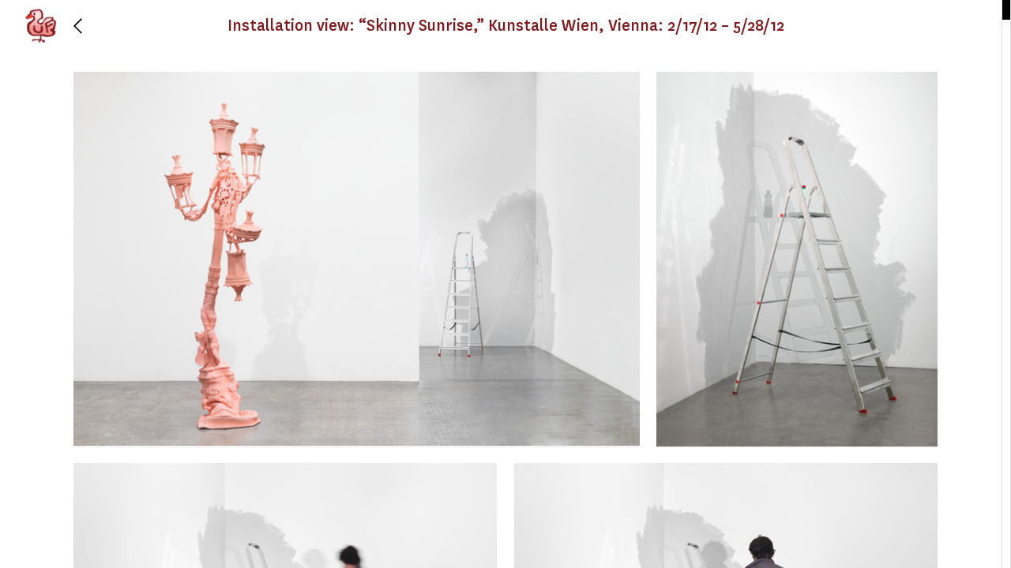

--- FILE ---
content_type: text/html; charset=utf-8
request_url: https://ursfischer.com/exhibitions/Skinny%20Sunrise
body_size: 3592
content:
<!DOCTYPE html>
<html>
<head>
<title>
URS FISCHER

</title>
<link rel="stylesheet" media="screen" href="/assets/application-1e9b82066630466b1b1f36ad2b01e91290bc15320e96d0abca5bcd4c4c9f1c32.css" />
<script src="/assets/application-7ce6456305a3dfb437c142c9cbf09e6e0e9a4c7bd8de31ed069a4e387e519dc0.js"></script>
<script src="https://s7.addthis.com/js/250/addthis_widget.js#async=1"></script>
<link rel="stylesheet" media="screen" href="/assets/application-1e9b82066630466b1b1f36ad2b01e91290bc15320e96d0abca5bcd4c4c9f1c32.css" />
<meta name="csrf-param" content="authenticity_token" />
<meta name="csrf-token" content="J0RPSo7fO5qlpj0ISQSgB3RZl0zkxbeS6zt2cap+6ypffv4R/voeZ1z3RpTViQm+AUcccysBuDbs96y2eCHcWA==" />
<meta charset='utf-8'>
<meta content='text/html; charset=utf-8' http-equiv='Content-Type'>
<meta content='https://d1yk6lpellb19o.cloudfront.net/ursfischer/' name='cdn-base'>
<meta content='/media/' name='media-base'>
<meta content='yes' name='apple-mobile-web-app-capable'>
<meta content='black' name='apple-mobile-web-app-status-bar-style'>
<meta content='This is the official website and image gallery of Urs Fischer' name='description'>
<meta content='width=device-width, initial-scale=1.0, minimum-scale=1.0, maximum-scale=1.0, user-scalable=no' name='viewport'>
<meta content='telephone=no' name='format-detection'>
<link href='/apple-touch-icon.png?v=1' rel='apple-touch-icon' sizes='180x180'>
<link href='/favicon-32x32.png?v=1' rel='icon' sizes='32x32' type='image/png'>
<link href='/favicon-16x16.png?v=1' rel='icon' sizes='16x16' type='image/png'>
<link href='/site.webmanifest?v=1' rel='manifest'>
<link color='#5bbad5' href='/safari-pinned-tab.svg?v=1' rel='mask-icon'>
<meta content='#da532c' name='msapplication-TileColor'>
<meta content='#ffffff' name='theme-color'>
</head>
<body class='exhibitions show'>
<div class='noscrollbar' id='header'>
<div class='colholder' id='teaser'>
<div id='main_nav'>
<div id='index_btn'></div>
<div id='back_btn'></div>
</div>
<div id='index_page_nav'>
<div id='pagesearch'>
<form action='/searches' id='search'>
<input id='search_field' name='query' placeholder='?' type='text'>
</form>
</div>
<div id='navigation_links'>
<a class='side-menu' href='https://chaosoahchaos.com' id='chaos' target='_blank'>
<div class='chaos-text'></div>
</a>
<a id="biography" class="side-menu" href="/pages/biography">Shows</a>
<a id="bibliography" class="side-menu" href="/pages/bibliography">‘ography</a>
<a id="books" class="side-menu" href="/books">Books</a>
<a target="_blank" id="kiito-san" class="side-menu" href="http://www.kiito-san.com/">Kiito-San</a>
</div>
</div>
</div>

</div>
<h2 id='title_exhibition'>Installation view: “Skinny Sunrise,” Kunstalle Wien, Vienna: 2/17/12 – 5/28/12</h2>
<div id='container'>
<div id='preview_scroller'>
<div id='preview'></div>
</div>
<div class='uf-scrollable' id='thumbs_scroller'>
<div class='page-content' id='thumbs'></div>
</div>
</div>

<input type="hidden" name="hdn_cdn_base" id="hdn_cdn_base" value="https://d1yk6lpellb19o.cloudfront.net/ursfischer/" />
<div id='jpanelmenu_placeholder' style='display: none'>
loading...
</div>
<script>
  (function(i,s,o,g,r,a,m){i['GoogleAnalyticsObject']=r;i[r]=i[r]||function(){
  (i[r].q=i[r].q||[]).push(arguments)},i[r].l=1*new Date();a=s.createElement(o),
  m=s.getElementsByTagName(o)[0];a.async=1;a.src=g;m.parentNode.insertBefore(a,m)
  })(window,document,'script','//www.google-analytics.com/analytics.js','ga');
  ga('create', 'UA-50055210-1', 'ursfischer.com');
  ga('send', 'pageview');
</script>

</body>
</html>


--- FILE ---
content_type: text/javascript; charset=utf-8
request_url: https://ursfischer.com/exhibitions/Skinny%20Sunrise.js?format=js&page=0&limit=20
body_size: 26726
content:
<input type="hidden" name="res-title" id="res-title" value="&quot;Installation view: “Skinny Sunrise,” Kunstalle Wien, Vienna: 2/17/12 – 5/28/12&quot;" />

<img id="plus_icon_precache_img" style="width: 1px;height:1px;" src="https://ursfischer.com/assets/plus-icon-65859cb0fc511a45c2eccd0a76300725e2ea14eb81c4a5a5ea493fc0c793d43a.svg" alt="Plus icon" />
<a class='thumb' data-height='4252' data-width='6425' href='/exhibitions/Skinny%20Sunrise/images/120506' id='thumb_120506'>
<div class='thumb-overlay'>
<div class='overlay-content'>
<div class='details-btn'>
<div class='plus-icon'></div>
</div>
<div class='overlay-captions'>
<div class='head'>Installation view: “Skinny Sunrise,” Kunstalle Wien, Vienna: 2/17/12 – 5/28/12</div>
<div class='head'>&nbsp;</div>
<div class='content'>Frozen Pioneer, 2009</div>
<div class='content'>Untitled (Ladder), 1997</div>
</div>
</div>
</div>

<img alt="Frozen Pioneer; Untitled (Ladder)" loading="lazy" src-base="https://d1yk6lpellb19o.cloudfront.net/ursfischer/120506" src-version="?version=1.2" data-width="6425" data-height="4252" src="https://d1yk6lpellb19o.cloudfront.net/ursfischer/120506.small.jpeg?version=1.2" />
</a>
<a class='thumb' data-height='8176' data-width='6132' href='/exhibitions/Skinny%20Sunrise/images/120593' id='thumb_120593'>
<div class='thumb-overlay'>
<div class='overlay-content'>
<div class='details-btn'>
<div class='plus-icon'></div>
</div>
<div class='overlay-captions'>
<div class='head'>Untitled (Ladder)</div>
<div class='head'>1997</div>
<div class='content'>Aluminum ladder, latex paint, theater spotlights</div>
<div class='content'>Dimensions variable</div>
</div>
</div>
</div>

<img alt="Untitled (Ladder)" loading="lazy" src-base="https://d1yk6lpellb19o.cloudfront.net/ursfischer/120593" src-version="?version=1.2" data-width="6132" data-height="8176" src="https://d1yk6lpellb19o.cloudfront.net/ursfischer/120593.small.jpeg?version=1.2" />
</a>
<a class='thumb' data-height='5031' data-width='6709' href='/exhibitions/Skinny%20Sunrise/images/120589' id='thumb_120589'>
<div class='thumb-overlay'>
<div class='overlay-content'>
<div class='details-btn'>
<div class='plus-icon'></div>
</div>
<div class='overlay-captions'>
<div class='head'>Untitled (Ladder)</div>
<div class='head'>1997</div>
<div class='content'>Aluminum ladder, latex paint, theater spotlights</div>
<div class='content'>Dimensions variable</div>
</div>
</div>
</div>

<img alt="Untitled (Ladder)" loading="lazy" src-base="https://d1yk6lpellb19o.cloudfront.net/ursfischer/120589" src-version="?version=1.2" data-width="6709" data-height="5031" src="https://d1yk6lpellb19o.cloudfront.net/ursfischer/120589.small.jpeg?version=1.2" />
</a>
<a class='thumb' data-height='5412' data-width='7216' href='/exhibitions/Skinny%20Sunrise/images/120590' id='thumb_120590'>
<div class='thumb-overlay'>
<div class='overlay-content'>
<div class='details-btn'>
<div class='plus-icon'></div>
</div>
<div class='overlay-captions'>
<div class='head'>Untitled (Ladder)</div>
<div class='head'>1997</div>
<div class='content'>Aluminum ladder, latex paint, theater spotlights</div>
<div class='content'>Dimensions variable</div>
</div>
</div>
</div>

<img alt="Untitled (Ladder)" loading="lazy" src-base="https://d1yk6lpellb19o.cloudfront.net/ursfischer/120590" src-version="?version=1.2" data-width="7216" data-height="5412" src="https://d1yk6lpellb19o.cloudfront.net/ursfischer/120590.small.jpeg?version=1.2" />
</a>
<a class='thumb' data-height='5031' data-width='7087' href='/exhibitions/Skinny%20Sunrise/images/120518' id='thumb_120518'>
<div class='thumb-overlay'>
<div class='overlay-content'>
<div class='details-btn'>
<div class='plus-icon'></div>
</div>
<div class='overlay-captions'>
<div class='head'>Installation view: “Skinny Sunrise,” Kunstalle Wien, Vienna: 2/17/12 – 5/28/12</div>
<div class='head'>&nbsp;</div>
<div class='content'>Die Hungry, 2003</div>
<div class='content'>The Human Layer, 1999</div>
</div>
</div>
</div>

<img alt="Die Hungry; The Human Layer" loading="lazy" src-base="https://d1yk6lpellb19o.cloudfront.net/ursfischer/120518" src-version="?version=1.2" data-width="7087" data-height="5031" src="https://d1yk6lpellb19o.cloudfront.net/ursfischer/120518.small.jpeg?version=1.2" />
</a>
<a class='thumb' data-height='6080' data-width='8068' href='/exhibitions/Skinny%20Sunrise/images/120598' id='thumb_120598'>
<div class='thumb-overlay'>
<div class='overlay-content'>
<div class='details-btn'>
<div class='plus-icon'></div>
</div>
<div class='overlay-captions'>
<div class='head'>The Human Layer</div>
<div class='head'>1999</div>
<div class='content'>Plaster, clay, acrylic paint, silicone, fruits</div>
<div class='content'>7 7/8 x 19 3/4 x 19 3/4 incjes <br />(20 x 50 x 50 cm)</div>
</div>
</div>
</div>

<img alt="The Human Layer" loading="lazy" src-base="https://d1yk6lpellb19o.cloudfront.net/ursfischer/120598" src-version="?version=1.2" data-width="8068" data-height="6080" src="https://d1yk6lpellb19o.cloudfront.net/ursfischer/120598.small.jpeg?version=1.2" />
</a>
<a class='thumb' data-height='5031' data-width='6709' href='/exhibitions/Skinny%20Sunrise/images/120502' id='thumb_120502'>
<div class='thumb-overlay'>
<div class='overlay-content'>
<div class='details-btn'>
<div class='plus-icon'></div>
</div>
<div class='overlay-captions'>
<div class='head'>Installation view: “Skinny Sunrise,” Kunstalle Wien, Vienna: 2/17/12 – 5/28/12</div>
<div class='head'>&nbsp;</div>
<div class='content'>September Song, 2002</div>
<div class='content'>Untitled (Door), 2006</div>
</div>
</div>
</div>

<img alt="September Song; Untiitled (Door)" loading="lazy" src-base="https://d1yk6lpellb19o.cloudfront.net/ursfischer/120502" src-version="?version=1.2" data-width="6709" data-height="5031" src="https://d1yk6lpellb19o.cloudfront.net/ursfischer/120502.small.jpeg?version=1.2" />
</a>
<a class='thumb' data-height='6709' data-width='5028' href='/exhibitions/Skinny%20Sunrise/images/120494' id='thumb_120494'>
<div class='thumb-overlay'>
<div class='overlay-content'>
<div class='details-btn'>
<div class='plus-icon'></div>
</div>
<div class='overlay-captions'>
<div class='head'>Installation view: “Skinny Sunrise,” Kunstalle Wien, Vienna: 2/17/12 – 5/28/12</div>
<div class='head'>&nbsp;</div>
<div class='content'>Dr. Katzelberg (Zivilisationsruine), 1999</div>
<div class='content'>Nickname, 2009</div>
</div>
</div>
</div>

<img alt="Dr. Katzelberg (Zivilisationsruine); Nickname" loading="lazy" src-base="https://d1yk6lpellb19o.cloudfront.net/ursfischer/120494" src-version="?version=1.2" data-width="5028" data-height="6709" src="https://d1yk6lpellb19o.cloudfront.net/ursfischer/120494.small.jpeg?version=1.2" />
</a>
<a class='thumb' data-height='5031' data-width='6709' href='/exhibitions/Skinny%20Sunrise/images/120509' id='thumb_120509'>
<div class='thumb-overlay'>
<div class='overlay-content'>
<div class='details-btn'>
<div class='plus-icon'></div>
</div>
<div class='overlay-captions'>
<div class='head'>Installation view: “Skinny Sunrise,” Kunstalle Wien, Vienna: 2/17/12 – 5/28/12</div>
<div class='head'>&nbsp;</div>
<div class='content'>Eddie, 2010</div>
<div class='content'>Dr. Katzelberg (Zivilisationsruine), 1999</div>
</div>
</div>
</div>

<img alt="Eddie; Dr. Katzelberg (Zivilisationsruine)" loading="lazy" src-base="https://d1yk6lpellb19o.cloudfront.net/ursfischer/120509" src-version="?version=1.2" data-width="6709" data-height="5031" src="https://d1yk6lpellb19o.cloudfront.net/ursfischer/120509.small.jpeg?version=1.2" />
</a>
<a class='thumb' data-height='3744' data-width='5616' href='/exhibitions/Skinny%20Sunrise/images/120654' id='thumb_120654'>
<div class='thumb-overlay'>
<div class='overlay-content'>
<div class='details-btn'>
<div class='plus-icon'></div>
</div>
<div class='overlay-captions'>
<div class='head'>Dr. Katzelberg (Zivilisationsruine)</div>
<div class='head'>1999</div>
<div class='content'>Mirrors, wood, polystyrene, silicone, three theater spotlights on tripods</div>
<div class='content'>82 5/8 x 196 7/8 x 137 3/4 inches <br />(210 x 500 x 350 cm)</div>
</div>
</div>
</div>

<img alt="Dr. Katzelberg (Zivilisationsruine)" loading="lazy" src-base="https://d1yk6lpellb19o.cloudfront.net/ursfischer/120654" src-version="?version=1.2" data-width="5616" data-height="3744" src="https://d1yk6lpellb19o.cloudfront.net/ursfischer/120654.small.jpeg?version=1.2" />
</a>
<a class='thumb' data-height='6132' data-width='8176' href='/exhibitions/Skinny%20Sunrise/images/120573' id='thumb_120573'>
<div class='thumb-overlay'>
<div class='overlay-content'>
<div class='details-btn'>
<div class='plus-icon'></div>
</div>
<div class='overlay-captions'>
<div class='head'>Nickname</div>
<div class='head'>2009</div>
<div class='content'>Nylon filament, preserved croissant, preserved butterfly, steel</div>
<div class='content'>Approximately: 6 x 5 1/2 x 2 1/2 inches <br />(15.2 x 14 x 6.3 cm)</div>
</div>
</div>
</div>

<img alt="Nickname" loading="lazy" src-base="https://d1yk6lpellb19o.cloudfront.net/ursfischer/120573" src-version="?version=1.2" data-width="8176" data-height="6132" src="https://d1yk6lpellb19o.cloudfront.net/ursfischer/120573.small.jpeg?version=1.2" />
</a>
<a class='thumb' data-height='6496' data-width='8154' href='/exhibitions/Skinny%20Sunrise/images/120512' id='thumb_120512'>
<div class='thumb-overlay'>
<div class='overlay-content'>
<div class='details-btn'>
<div class='plus-icon'></div>
</div>
<div class='overlay-captions'>
<div class='head'>Installation view: “Skinny Sunrise,” Kunstalle Wien, Vienna: 2/17/12 – 5/28/12</div>
<div class='head'>&nbsp;</div>
<div class='content'>Untitled (Pink Lady), 2001</div>
<div class='content'>Chemical Wedding, 2009</div>
</div>
</div>
</div>

<img alt="Untitled (Pink Lady; Chemical Wedding" loading="lazy" src-base="https://d1yk6lpellb19o.cloudfront.net/ursfischer/120512" src-version="?version=1.2" data-width="8154" data-height="6496" src="https://d1yk6lpellb19o.cloudfront.net/ursfischer/120512.small.jpeg?version=1.2" />
</a>
<a class='thumb' data-height='5031' data-width='6709' href='/exhibitions/Skinny%20Sunrise/images/120495' id='thumb_120495'>
<div class='thumb-overlay'>
<div class='overlay-content'>
<div class='details-btn'>
<div class='plus-icon'></div>
</div>
<div class='overlay-captions'>
<div class='head'>Installation view: “Skinny Sunrise,” Kunstalle Wien, Vienna: 2/17/12 – 5/28/12</div>
<div class='head'>&nbsp;</div>
<div class='content'>Untitled (Pink Lady), 2001</div>
<div class='content'>Skinny Sunrise, 2000</div>
</div>
</div>
</div>

<img alt="Untitled (Pink Lady); Skinny Sunrise" loading="lazy" src-base="https://d1yk6lpellb19o.cloudfront.net/ursfischer/120495" src-version="?version=1.2" data-width="6709" data-height="5031" src="https://d1yk6lpellb19o.cloudfront.net/ursfischer/120495.small.jpeg?version=1.2" />
</a>
<a class='thumb' data-height='3543' data-width='4733' href='/exhibitions/Skinny%20Sunrise/images/120520' id='thumb_120520'>
<div class='thumb-overlay'>
<div class='overlay-content'>
<div class='details-btn'>
<div class='plus-icon'></div>
</div>
<div class='overlay-captions'>
<div class='head'>Skinny Sunrise</div>
<div class='head'>2000</div>
<div class='content'>Polystyrene, wood, wood glue, dust, spray adhesive, flour, acrylic paint, silicone, screws, fabric</div>
<div class='content'>27 1/2 x 47 1/4 x 27 1/2 inches <br />(70 x 120 x 70 cm)</div>
</div>
</div>
</div>

<img alt="Skinny Sunrise" loading="lazy" src-base="https://d1yk6lpellb19o.cloudfront.net/ursfischer/120520" src-version="?version=1.2" data-width="4733" data-height="3543" src="https://d1yk6lpellb19o.cloudfront.net/ursfischer/120520.small.jpeg?version=1.2" />
</a>
<a class='thumb' data-height='6709' data-width='5399' href='/exhibitions/Skinny%20Sunrise/images/120511' id='thumb_120511'>
<div class='thumb-overlay'>
<div class='overlay-content'>
<div class='details-btn'>
<div class='plus-icon'></div>
</div>
<div class='overlay-captions'>
<div class='head'>Installation view: “Skinny Sunrise,” Kunstalle Wien, Vienna: 2/17/12 – 5/28/12</div>
<div class='head'>&nbsp;</div>
<div class='content'>Money Bowl, 1999</div>
<div class='content'>Untitled (Branches), 2005</div>
<div class='content'>Untitled (Pink Lady), 2001</div>
<div class='content'>Chemical Wedding, 2009</div>
</div>
</div>
</div>

<img alt="Money Bowl; Untitled (Branches); Untitled (Pink Lady); Chemical Wedding" loading="lazy" src-base="https://d1yk6lpellb19o.cloudfront.net/ursfischer/120511" src-version="?version=1.2" data-width="5399" data-height="6709" src="https://d1yk6lpellb19o.cloudfront.net/ursfischer/120511.small.jpeg?version=1.2" />
</a>
<a class='thumb' data-height='7087' data-width='5031' href='/exhibitions/Skinny%20Sunrise/images/120510' id='thumb_120510'>
<div class='thumb-overlay'>
<div class='overlay-content'>
<div class='details-btn'>
<div class='plus-icon'></div>
</div>
<div class='overlay-captions'>
<div class='head'>Installation view: “Skinny Sunrise,” Kunstalle Wien, Vienna: 2/17/12 – 5/28/12</div>
<div class='head'>&nbsp;</div>
<div class='content'>Untitled (Branches), 2005</div>
<div class='content'>Untitled (Door), 2006</div>
</div>
</div>
</div>

<img alt="Untitled (Branches); Untitled (Door)" loading="lazy" src-base="https://d1yk6lpellb19o.cloudfront.net/ursfischer/120510" src-version="?version=1.2" data-width="5031" data-height="7087" src="https://d1yk6lpellb19o.cloudfront.net/ursfischer/120510.small.jpeg?version=1.2" />
</a>
<a class='thumb' data-height='5031' data-width='6709' href='/exhibitions/Skinny%20Sunrise/images/120508' id='thumb_120508'>
<div class='thumb-overlay'>
<div class='overlay-content'>
<div class='details-btn'>
<div class='plus-icon'></div>
</div>
<div class='overlay-captions'>
<div class='head'>Installation view: “Skinny Sunrise,” Kunstalle Wien, Vienna: 2/17/12 – 5/28/12</div>
<div class='head'>&nbsp;</div>
<div class='content'>Untitled (Branches), 2005</div>
<div class='content'>Mr. Moutard, 2010</div>
</div>
</div>
</div>

<img alt="Untitled (Branches); Mr. Moutard" loading="lazy" src-base="https://d1yk6lpellb19o.cloudfront.net/ursfischer/120508" src-version="?version=1.2" data-width="6709" data-height="5031" src="https://d1yk6lpellb19o.cloudfront.net/ursfischer/120508.small.jpeg?version=1.2" />
</a>
<a class='thumb' data-height='6709' data-width='4955' href='/exhibitions/Skinny%20Sunrise/images/120505' id='thumb_120505'>
<div class='thumb-overlay'>
<div class='overlay-content'>
<div class='details-btn'>
<div class='plus-icon'></div>
</div>
<div class='overlay-captions'>
<div class='head'>Installation view: “Skinny Sunrise,” Kunstalle Wien, Vienna: 2/17/12 – 5/28/12</div>
<div class='head'>&nbsp;</div>
<div class='content'>Untitled (Branches), 2005</div>
<div class='content'>Mr. Moutard, 2010</div>
</div>
</div>
</div>

<img alt="Untitled (Branches); Mr. Moutard" loading="lazy" src-base="https://d1yk6lpellb19o.cloudfront.net/ursfischer/120505" src-version="?version=1.2" data-width="4955" data-height="6709" src="https://d1yk6lpellb19o.cloudfront.net/ursfischer/120505.small.jpeg?version=1.2" />
</a>
<a class='thumb' data-height='8504' data-width='6132' href='/exhibitions/Skinny%20Sunrise/images/120650' id='thumb_120650'>
<div class='thumb-overlay'>
<div class='overlay-content'>
<div class='details-btn'>
<div class='plus-icon'></div>
</div>
<div class='overlay-captions'>
<div class='head'>Tea Set</div>
<div class='head'>2002</div>
<div class='content'>Clay, acrylic paint, plywood, copper leaf</div>
<div class='content'>7 7/8 x 15 x 12 5/8 inches <br />(20 x 38.1 x 32.1 cm)</div>
</div>
</div>
</div>

<img alt="Tea Set" loading="lazy" src-base="https://d1yk6lpellb19o.cloudfront.net/ursfischer/120650" src-version="?version=1.2" data-width="6132" data-height="8504" src="https://d1yk6lpellb19o.cloudfront.net/ursfischer/120650.small.jpeg?version=1.2" />
</a>
<a class='thumb' data-height='7244' data-width='5197' href='/exhibitions/Skinny%20Sunrise/images/120501' id='thumb_120501'>
<div class='thumb-overlay'>
<div class='overlay-content'>
<div class='details-btn'>
<div class='plus-icon'></div>
</div>
<div class='overlay-captions'>
<div class='head'>Money Bowl</div>
<div class='head'>1999</div>
<div class='content'>Iron, metal primer, plaster, caulk, acrylic paint, wax, coins, bills</div>
<div class='content'>Bowl: <br />27 1/2 x 27 1/2 x 5 1/2 inches (70 x 70 x 14 cm)<br />Pedestal: <br />27 1/2 x 27 1/2 x 18 1/8 inches (70 x 70 x 46 cm)</div>
</div>
</div>
</div>

<img alt="Money Bowl" loading="lazy" src-base="https://d1yk6lpellb19o.cloudfront.net/ursfischer/120501" src-version="?version=1.2" data-width="5197" data-height="7244" src="https://d1yk6lpellb19o.cloudfront.net/ursfischer/120501.small.jpeg?version=1.2" />
</a>
<a class='thumb' data-height='6709' data-width='5031' href='/exhibitions/Skinny%20Sunrise/images/120500' id='thumb_120500'>
<div class='thumb-overlay'>
<div class='overlay-content'>
<div class='details-btn'>
<div class='plus-icon'></div>
</div>
<div class='overlay-captions'>
<div class='head'>Money Bowl</div>
<div class='head'>1999</div>
<div class='content'>Iron, metal primer, plaster, caulk, acrylic paint, wax, coins, bills</div>
<div class='content'>Bowl: <br />27 1/2 x 27 1/2 x 5 1/2 inches (70 x 70 x 14 cm)<br />Pedestal: <br />27 1/2 x 27 1/2 x 18 1/8 inches (70 x 70 x 46 cm)</div>
</div>
</div>
</div>

<img alt="Money Bowl" loading="lazy" src-base="https://d1yk6lpellb19o.cloudfront.net/ursfischer/120500" src-version="?version=1.2" data-width="5031" data-height="6709" src="https://d1yk6lpellb19o.cloudfront.net/ursfischer/120500.small.jpeg?version=1.2" />
</a>
<a class='thumb' data-height='3162' data-width='4896' href='/exhibitions/Skinny%20Sunrise/images/120594' id='thumb_120594'>
<div class='thumb-overlay'>
<div class='overlay-content'>
<div class='details-btn'>
<div class='plus-icon'></div>
</div>
<div class='overlay-captions'>
<div class='head'>Money Bowl</div>
<div class='head'>1999</div>
<div class='content'>Iron, metal primer, plaster, caulk, acrylic paint, wax, coins, bills</div>
<div class='content'>Bowl: <br />27 1/2 x 27 1/2 x 5 1/2 inches (70 x 70 x 14 cm)<br />Pedestal: <br />27 1/2 x 27 1/2 x 18 1/8 inches (70 x 70 x 46 cm)</div>
</div>
</div>
</div>

<img alt="Money Bowl" loading="lazy" src-base="https://d1yk6lpellb19o.cloudfront.net/ursfischer/120594" src-version="?version=1.2" data-width="4896" data-height="3162" src="https://d1yk6lpellb19o.cloudfront.net/ursfischer/120594.small.jpeg?version=1.2" />
</a>
<a class='thumb' data-height='6709' data-width='5031' href='/exhibitions/Skinny%20Sunrise/images/120578' id='thumb_120578'>
<div class='thumb-overlay'>
<div class='overlay-content'>
<div class='details-btn'>
<div class='plus-icon'></div>
</div>
<div class='overlay-captions'>
<div class='head'>Untitled</div>
<div class='head'>2011</div>
<div class='content'>Paraffin wax mixture, pigment, steel, wicks</div>
<div class='content'>Urs and chair: 53 7/8 x 28 1/2 x 49 1/2 inches (136.8 x 72.4 x 125.8 cm)<br />Table: 30 7/8 x 46 3/8 x 45 3/8 inches (78.5 x 117.7 x 115.1 cm)<br />Overall dimensions: 53 7/8 x 46 3/8 x 75 1/4 inches (136.8 x 117.7 x 191.3 cm)<br />Bottles: dimensions variable, 10 - 14 1/8 inches (25 - 36 cm) high</div>
</div>
</div>
</div>

<img alt="Untitled" loading="lazy" src-base="https://d1yk6lpellb19o.cloudfront.net/ursfischer/120578" src-version="?version=1.2" data-width="5031" data-height="6709" src="https://d1yk6lpellb19o.cloudfront.net/ursfischer/120578.small.jpeg?version=1.2" />
</a>
<a class='thumb' data-height='3744' data-width='5616' href='/exhibitions/Skinny%20Sunrise/images/120580' id='thumb_120580'>
<div class='thumb-overlay'>
<div class='overlay-content'>
<div class='details-btn'>
<div class='plus-icon'></div>
</div>
<div class='overlay-captions'>
<div class='head'>Untitled</div>
<div class='head'>2011</div>
<div class='content'>Paraffin wax mixture, pigment, steel, wicks</div>
<div class='content'>Urs and chair: 53 7/8 x 28 1/2 x 49 1/2 inches (136.8 x 72.4 x 125.8 cm)<br />Table: 30 7/8 x 46 3/8 x 45 3/8 inches (78.5 x 117.7 x 115.1 cm)<br />Overall dimensions: 53 7/8 x 46 3/8 x 75 1/4 inches (136.8 x 117.7 x 191.3 cm)<br />Bottles: dimensions variable, 10 - 14 1/8 inches (25 - 36 cm) high</div>
</div>
</div>
</div>

<img alt="Untitled" loading="lazy" src-base="https://d1yk6lpellb19o.cloudfront.net/ursfischer/120580" src-version="?version=1.2" data-width="5616" data-height="3744" src="https://d1yk6lpellb19o.cloudfront.net/ursfischer/120580.small.jpeg?version=1.2" />
</a>
<a class='thumb' data-height='3668' data-width='5472' href='/exhibitions/Skinny%20Sunrise/images/132859' id='thumb_132859'>
<div class='thumb-overlay'>
<div class='overlay-content'>
<div class='details-btn'>
<div class='plus-icon'></div>
</div>
<div class='overlay-captions'>
<div class='head'>Untitled</div>
<div class='head'>2011</div>
<div class='content'>Paraffin wax mixture, pigment, steel, wicks</div>
<div class='content'>Urs and chair: 53 7/8 x 28 1/2 x 49 1/2 inches (136.8 x 72.4 x 125.8 cm)<br />Table: 30 7/8 x 46 3/8 x 45 3/8 inches (78.5 x 117.7 x 115.1 cm)<br />Overall dimensions: 53 7/8 x 46 3/8 x 75 1/4 inches (136.8 x 117.7 x 191.3 cm)<br />Bottles: dimensions variable, 10 - 14 1/8 inches (25 - 36 cm) high</div>
</div>
</div>
</div>

<img alt="Untitled" loading="lazy" src-base="https://d1yk6lpellb19o.cloudfront.net/ursfischer/132859" src-version="?version=1.2" data-width="5472" data-height="3668" src="https://d1yk6lpellb19o.cloudfront.net/ursfischer/132859.small.jpeg?version=1.2" />
</a>
<a class='thumb' data-height='5537' data-width='3744' href='/exhibitions/Skinny%20Sunrise/images/132858' id='thumb_132858'>
<div class='thumb-overlay'>
<div class='overlay-content'>
<div class='details-btn'>
<div class='plus-icon'></div>
</div>
<div class='overlay-captions'>
<div class='head'>Untitled</div>
<div class='head'>2011</div>
<div class='content'>Paraffin wax mixture, pigment, steel, wicks</div>
<div class='content'>Urs and chair: 53 7/8 x 28 1/2 x 49 1/2 inches (136.8 x 72.4 x 125.8 cm)<br />Table: 30 7/8 x 46 3/8 x 45 3/8 inches (78.5 x 117.7 x 115.1 cm)<br />Overall dimensions: 53 7/8 x 46 3/8 x 75 1/4 inches (136.8 x 117.7 x 191.3 cm)<br />Bottles: dimensions variable, 10 - 14 1/8 inches (25 - 36 cm) high</div>
</div>
</div>
</div>

<img alt="Untitled" loading="lazy" src-base="https://d1yk6lpellb19o.cloudfront.net/ursfischer/132858" src-version="?version=1.2" data-width="3744" data-height="5537" src="https://d1yk6lpellb19o.cloudfront.net/ursfischer/132858.small.jpeg?version=1.2" />
</a>
<a class='thumb' data-height='3744' data-width='5616' href='/exhibitions/Skinny%20Sunrise/images/132857' id='thumb_132857'>
<div class='thumb-overlay'>
<div class='overlay-content'>
<div class='details-btn'>
<div class='plus-icon'></div>
</div>
<div class='overlay-captions'>
<div class='head'>Untitled</div>
<div class='head'>2011</div>
<div class='content'>Paraffin wax mixture, pigment, steel, wicks</div>
<div class='content'>Urs and chair: 53 7/8 x 28 1/2 x 49 1/2 inches (136.8 x 72.4 x 125.8 cm)<br />Table: 30 7/8 x 46 3/8 x 45 3/8 inches (78.5 x 117.7 x 115.1 cm)<br />Overall dimensions: 53 7/8 x 46 3/8 x 75 1/4 inches (136.8 x 117.7 x 191.3 cm)<br />Bottles: dimensions variable, 10 - 14 1/8 inches (25 - 36 cm) high</div>
</div>
</div>
</div>

<img alt="Untitled" loading="lazy" src-base="https://d1yk6lpellb19o.cloudfront.net/ursfischer/132857" src-version="?version=1.2" data-width="5616" data-height="3744" src="https://d1yk6lpellb19o.cloudfront.net/ursfischer/132857.small.jpeg?version=1.2" />
</a>
<a class='thumb' data-height='5616' data-width='3744' href='/exhibitions/Skinny%20Sunrise/images/132851' id='thumb_132851'>
<div class='thumb-overlay'>
<div class='overlay-content'>
<div class='details-btn'>
<div class='plus-icon'></div>
</div>
<div class='overlay-captions'>
<div class='head'>Untitled</div>
<div class='head'>2011</div>
<div class='content'>Paraffin wax mixture, pigment, steel, wicks</div>
<div class='content'>Urs and chair: 53 7/8 x 28 1/2 x 49 1/2 inches (136.8 x 72.4 x 125.8 cm)<br />Table: 30 7/8 x 46 3/8 x 45 3/8 inches (78.5 x 117.7 x 115.1 cm)<br />Overall dimensions: 53 7/8 x 46 3/8 x 75 1/4 inches (136.8 x 117.7 x 191.3 cm)<br />Bottles: dimensions variable, 10 - 14 1/8 inches (25 - 36 cm) high</div>
</div>
</div>
</div>

<img alt="Untitled" loading="lazy" src-base="https://d1yk6lpellb19o.cloudfront.net/ursfischer/132851" src-version="?version=1.2" data-width="3744" data-height="5616" src="https://d1yk6lpellb19o.cloudfront.net/ursfischer/132851.small.jpeg?version=1.2" />
</a>
<a class='thumb' data-height='4843' data-width='3699' href='/exhibitions/Skinny%20Sunrise/images/120585' id='thumb_120585'>
<div class='thumb-overlay'>
<div class='overlay-content'>
<div class='details-btn'>
<div class='plus-icon'></div>
</div>
<div class='overlay-captions'>
<div class='head'>Mr. E & Spotzy</div>
<div class='head'>2011</div>
<div class='content'>Silkscreen print on mirror-polished stainless steel sheets, polyurethane foam sheets, two-component polyurethane adhesive,
stainless steel beams, aluminum L sections, screws</div>
<div class='content'>2 parts: <br />Iron: 22 1/2 x 14 1/2 x 9 7/8 inches (57.1 x 37 x 25.1 cm) <br />Board: 48 x 76 1/8 x 24 5/8 inches (121.9 x 193.4 x 62.6 cm)</div>
</div>
</div>
</div>

<img alt="Mr. E &amp; Spotzy" loading="lazy" src-base="https://d1yk6lpellb19o.cloudfront.net/ursfischer/120585" src-version="?version=1.2" data-width="3699" data-height="4843" src="https://d1yk6lpellb19o.cloudfront.net/ursfischer/120585.small.jpeg?version=1.2" />
</a>
<a class='thumb' data-height='3744' data-width='5443' href='/exhibitions/Skinny%20Sunrise/images/120586' id='thumb_120586'>
<div class='thumb-overlay'>
<div class='overlay-content'>
<div class='details-btn'>
<div class='plus-icon'></div>
</div>
<div class='overlay-captions'>
<div class='head'>Mr. E & Spotzy</div>
<div class='head'>2011</div>
<div class='content'>Silkscreen print on mirror-polished stainless steel sheets, polyurethane foam sheets, two-component polyurethane adhesive,
stainless steel beams, aluminum L sections, screws</div>
<div class='content'>2 parts: <br />Iron: 22 1/2 x 14 1/2 x 9 7/8 inches (57.1 x 37 x 25.1 cm) <br />Board: 48 x 76 1/8 x 24 5/8 inches (121.9 x 193.4 x 62.6 cm)</div>
</div>
</div>
</div>

<img alt="Mr. E &amp; Spotzy" loading="lazy" src-base="https://d1yk6lpellb19o.cloudfront.net/ursfischer/120586" src-version="?version=1.2" data-width="5443" data-height="3744" src="https://d1yk6lpellb19o.cloudfront.net/ursfischer/120586.small.jpeg?version=1.2" />
</a>


--- FILE ---
content_type: application/javascript
request_url: https://ursfischer.com/assets/application-7ce6456305a3dfb437c142c9cbf09e6e0e9a4c7bd8de31ed069a4e387e519dc0.js
body_size: 239845
content:
(function(){function e(t,n,i){if(t===n)return 0!==t||1/t==1/n;if(null==t||null==n)return t===n;if(t._chain&&(t=t._wrapped),n._chain&&(n=n._wrapped),t.isEqual&&S.isFunction(t.isEqual))return t.isEqual(n);if(n.isEqual&&S.isFunction(n.isEqual))return n.isEqual(t);var r=l.call(t);if(r!=l.call(n))return!1;switch(r){case"[object String]":return t==String(n);case"[object Number]":return t!=+t?n!=+n:0==t?1/t==1/n:t==+n;case"[object Date]":case"[object Boolean]":return+t==+n;case"[object RegExp]":return t.source==n.source&&t.global==n.global&&t.multiline==n.multiline&&t.ignoreCase==n.ignoreCase}if("object"!=typeof t||"object"!=typeof n)return!1;for(var o=i.length;o--;)if(i[o]==t)return!0;i.push(t);o=0;var a=!0;if("[object Array]"==r){if(a=(o=t.length)==n.length)for(;o--&&(a=o in t==o in n&&e(t[o],n[o],i)););}else{if("constructor"in t!="constructor"in n||t.constructor!=n.constructor)return!1;for(var s in t)if(S.has(t,s)&&(o++,!(a=S.has(n,s)&&e(t[s],n[s],i))))break;if(a){for(s in n)if(S.has(n,s)&&!o--)break;a=!o}}return i.pop(),a}var t=this,n=t._,i={},r=Array.prototype,o=Object.prototype,a=r.slice,s=r.unshift,l=o.toString,u=o.hasOwnProperty,c=r.forEach,d=r.map,f=r.reduce,p=r.reduceRight,h=r.filter,g=r.every,m=r.some,v=r.indexOf,y=r.lastIndexOf,b=(o=Array.isArray,Object.keys),w=Function.prototype.bind,S=function(e){return new P(e)};"undefined"!=typeof exports?("undefined"!=typeof module&&module.exports&&(exports=module.exports=S),exports._=S):t._=S,S.VERSION="1.3.1";var x=S.each=S.forEach=function(e,t,n){if(null!=e)if(c&&e.forEach===c)e.forEach(t,n);else if(e.length===+e.length)for(var r=0,o=e.length;r<o&&!(r in e&&t.call(n,e[r],r,e)===i);r++);else for(r in e)if(S.has(e,r)&&t.call(n,e[r],r,e)===i)break};S.map=S.collect=function(e,t,n){var i=[];return null==e?i:d&&e.map===d?e.map(t,n):(x(e,function(e,r,o){i[i.length]=t.call(n,e,r,o)}),e.length===+e.length&&(i.length=e.length),i)},S.reduce=S.foldl=S.inject=function(e,t,n,i){var r=arguments.length>2;if(null==e&&(e=[]),f&&e.reduce===f)return i&&(t=S.bind(t,i)),r?e.reduce(t,n):e.reduce(t);if(x(e,function(e,o,a){r?n=t.call(i,n,e,o,a):(n=e,r=!0)}),!r)throw new TypeError("Reduce of empty array with no initial value");return n},S.reduceRight=S.foldr=function(e,t,n,i){var r=arguments.length>2;if(null==e&&(e=[]),p&&e.reduceRight===p)return i&&(t=S.bind(t,i)),r?e.reduceRight(t,n):e.reduceRight(t);var o=S.toArray(e).reverse();return i&&!r&&(t=S.bind(t,i)),r?S.reduce(o,t,n,i):S.reduce(o,t)},S.find=S.detect=function(e,t,n){var i;return T(e,function(e,r,o){if(t.call(n,e,r,o))return i=e,!0}),i},S.filter=S.select=function(e,t,n){var i=[];return null==e?i:h&&e.filter===h?e.filter(t,n):(x(e,function(e,r,o){t.call(n,e,r,o)&&(i[i.length]=e)}),i)},S.reject=function(e,t,n){var i=[];return null==e?i:(x(e,function(e,r,o){t.call(n,e,r,o)||(i[i.length]=e)}),i)},S.every=S.all=function(e,t,n){var r=!0;return null==e?r:g&&e.every===g?e.every(t,n):(x(e,function(e,o,a){if(!(r=r&&t.call(n,e,o,a)))return i}),r)};var T=S.some=S.any=function(e,t,n){t||(t=S.identity);var r=!1;return null==e?r:m&&e.some===m?e.some(t,n):(x(e,function(e,o,a){if(r||(r=t.call(n,e,o,a)))return i}),!!r)};S.include=S.contains=function(e,t){var n=!1;return null==e?n:v&&e.indexOf===v?-1!=e.indexOf(t):n=T(e,function(e){return e===t})},S.invoke=function(e,t){var n=a.call(arguments,2);return S.map(e,function(e){return(S.isFunction(t)?t||e:e[t]).apply(e,n)})},S.pluck=function(e,t){return S.map(e,function(e){return e[t]})},S.max=function(e,t,n){if(!t&&S.isArray(e))return Math.max.apply(Math,e);if(!t&&S.isEmpty(e))return-Infinity;var i={computed:-Infinity};return x(e,function(e,r,o){(r=t?t.call(n,e,r,o):e)>=i.computed&&(i={value:e,computed:r})}),i.value},S.min=function(e,t,n){if(!t&&S.isArray(e))return Math.min.apply(Math,e);if(!t&&S.isEmpty(e))return Infinity;var i={computed:Infinity};return x(e,function(e,r,o){(r=t?t.call(n,e,r,o):e)<i.computed&&(i={value:e,computed:r})}),i.value},S.shuffle=function(e){var t,n=[];return x(e,function(e,i){0==i?n[0]=e:(t=Math.floor(Math.random()*(i+1)),n[i]=n[t],n[t]=e)}),n},S.sortBy=function(e,t,n){return S.pluck(S.map(e,function(e,i,r){return{value:e,criteria:t.call(n,e,i,r)}}).sort(function(e,t){var n=e.criteria,i=t.criteria;return n<i?-1:n>i?1:0}),"value")},S.groupBy=function(e,t){var n={},i=S.isFunction(t)?t:function(e){return e[t]};return x(e,function(e,t){var r=i(e,t);(n[r]||(n[r]=[])).push(e)}),n},S.sortedIndex=function(e,t,n){n||(n=S.identity);for(var i=0,r=e.length;i<r;){var o=i+r>>1;n(e[o])<n(t)?i=o+1:r=o}return i},S.toArray=function(e){return e?e.toArray?e.toArray():S.isArray(e)?a.call(e):S.isArguments(e)?a.call(e):S.values(e):[]},S.size=function(e){return S.toArray(e).length},S.first=S.head=function(e,t,n){return null==t||n?e[0]:a.call(e,0,t)},S.initial=function(e,t,n){return a.call(e,0,e.length-(null==t||n?1:t))},S.last=function(e,t,n){return null==t||n?e[e.length-1]:a.call(e,Math.max(e.length-t,0))},S.rest=S.tail=function(e,t,n){return a.call(e,null==t||n?1:t)},S.compact=function(e){return S.filter(e,function(e){return!!e})},S.flatten=function(e,t){return S.reduce(e,function(e,n){return S.isArray(n)?e.concat(t?n:S.flatten(n)):(e[e.length]=n,e)},[])},S.without=function(e){return S.difference(e,a.call(arguments,1))},S.uniq=S.unique=function(e,t,n){n=n?S.map(e,n):e;var i=[];return S.reduce(n,function(n,r,o){return 0!=o&&(!0===t?S.last(n)==r:S.include(n,r))||(n[n.length]=r,i[i.length]=e[o]),n},[]),i},S.union=function(){return S.uniq(S.flatten(arguments,!0))},S.intersection=S.intersect=function(e){var t=a.call(arguments,1);return S.filter(S.uniq(e),function(e){return S.every(t,function(t){return S.indexOf(t,e)>=0})})},S.difference=function(e){var t=S.flatten(a.call(arguments,1));return S.filter(e,function(e){return!S.include(t,e)})},S.zip=function(){for(var e=a.call(arguments),t=S.max(S.pluck(e,"length")),n=Array(t),i=0;i<t;i++)n[i]=S.pluck(e,""+i);return n},S.indexOf=function(e,t,n){if(null==e)return-1;var i;if(n)return n=S.sortedIndex(e,t),e[n]===t?n:-1;if(v&&e.indexOf===v)return e.indexOf(t);for(n=0,i=e.length;n<i;n++)if(n in e&&e[n]===t)return n;return-1},S.lastIndexOf=function(e,t){if(null==e)return-1;if(y&&e.lastIndexOf===y)return e.lastIndexOf(t);for(var n=e.length;n--;)if(n in e&&e[n]===t)return n;return-1},S.range=function(e,t,n){arguments.length<=1&&(t=e||0,e=0);n=arguments[2]||1;for(var i=Math.max(Math.ceil((t-e)/n),0),r=0,o=Array(i);r<i;)o[r++]=e,e+=n;return o};var C=function(){};S.bind=function(e,t){var n,i;if(e.bind===w&&w)return w.apply(e,a.call(arguments,1));if(!S.isFunction(e))throw new TypeError;return i=a.call(arguments,2),n=function(){if(!(this instanceof n))return e.apply(t,i.concat(a.call(arguments)));C.prototype=e.prototype;var r=new C,o=e.apply(r,i.concat(a.call(arguments)));return Object(o)===o?o:r}},S.bindAll=function(e){var t=a.call(arguments,1);return 0==t.length&&(t=S.functions(e)),x(t,function(t){e[t]=S.bind(e[t],e)}),e},S.memoize=function(e,t){var n={};return t||(t=S.identity),function(){var i=t.apply(this,arguments);return S.has(n,i)?n[i]:n[i]=e.apply(this,arguments)}},S.delay=function(e,t){var n=a.call(arguments,2);return setTimeout(function(){return e.apply(e,n)},t)},S.defer=function(e){return S.delay.apply(S,[e,1].concat(a.call(arguments,1)))},S.throttle=function(e,t){var n,i,r,o,a,s=S.debounce(function(){a=o=!1},t);return function(){n=this,i=arguments;r||(r=setTimeout(function(){r=null,a&&e.apply(n,i),s()},t)),o?a=!0:e.apply(n,i),s(),o=!0}},S.debounce=function(e,t){var n;return function(){var i=this,r=arguments;clearTimeout(n),n=setTimeout(function(){n=null,e.apply(i,r)},t)}},S.once=function(e){var t,n=!1;return function(){return n?t:(n=!0,t=e.apply(this,arguments))}},S.wrap=function(e,t){return function(){var n=[e].concat(a.call(arguments,0));return t.apply(this,n)}},S.compose=function(){var e=arguments;return function(){for(var t=arguments,n=e.length-1;n>=0;n--)t=[e[n].apply(this,t)];return t[0]}},S.after=function(e,t){return e<=0?t():function(){if(--e<1)return t.apply(this,arguments)}},S.keys=b||function(e){if(e!==Object(e))throw new TypeError("Invalid object");var t,n=[];for(t in e)S.has(e,t)&&(n[n.length]=t);return n},S.values=function(e){return S.map(e,S.identity)},S.functions=S.methods=function(e){var t,n=[];for(t in e)S.isFunction(e[t])&&n.push(t);return n.sort()},S.extend=function(e){return x(a.call(arguments,1),function(t){for(var n in t)e[n]=t[n]}),e},S.defaults=function(e){return x(a.call(arguments,1),function(t){for(var n in t)null==e[n]&&(e[n]=t[n])}),e},S.clone=function(e){return S.isObject(e)?S.isArray(e)?e.slice():S.extend({},e):e},S.tap=function(e,t){return t(e),e},S.isEqual=function(t,n){return e(t,n,[])},S.isEmpty=function(e){if(S.isArray(e)||S.isString(e))return 0===e.length;for(var t in e)if(S.has(e,t))return!1;return!0},S.isElement=function(e){return!(!e||1!=e.nodeType)},S.isArray=o||function(e){return"[object Array]"==l.call(e)},S.isObject=function(e){return e===Object(e)},S.isArguments=function(e){return"[object Arguments]"==l.call(e)},S.isArguments(arguments)||(S.isArguments=function(e){return!(!e||!S.has(e,"callee"))}),S.isFunction=function(e){return"[object Function]"==l.call(e)},S.isString=function(e){return"[object String]"==l.call(e)},S.isNumber=function(e){return"[object Number]"==l.call(e)},S.isNaN=function(e){return e!=e},S.isBoolean=function(e){return!0===e||!1===e||"[object Boolean]"==l.call(e)},S.isDate=function(e){return"[object Date]"==l.call(e)},S.isRegExp=function(e){return"[object RegExp]"==l.call(e)},S.isNull=function(e){return null===e},S.isUndefined=function(e){return void 0===e},S.has=function(e,t){return u.call(e,t)},S.noConflict=function(){return t._=n,this},S.identity=function(e){return e},S.times=function(e,t,n){for(var i=0;i<e;i++)t.call(n,i)},S.escape=function(e){return(""+e).replace(/&/g,"&amp;").replace(/</g,"&lt;").replace(/>/g,"&gt;").replace(/"/g,"&quot;").replace(/'/g,"&#x27;").replace(/\//g,"&#x2F;")},S.mixin=function(e){x(S.functions(e),function(t){O(t,S[t]=e[t])})};var E=0;S.uniqueId=function(e){var t=E++;return e?e+t:t},S.templateSettings={evaluate:/<%([\s\S]+?)%>/g,interpolate:/<%=([\s\S]+?)%>/g,escape:/<%-([\s\S]+?)%>/g};var k=/.^/,D=function(e){return e.replace(/\\\\/g,"\\").replace(/\\'/g,"'")};S.template=function(e,t){var n=S.templateSettings,i=(n="var __p=[],print=function(){__p.push.apply(__p,arguments);};with(obj||{}){__p.push('"+e.replace(/\\/g,"\\\\").replace(/'/g,"\\'").replace(n.escape||k,function(e,t){return"',_.escape("+D(t)+"),'"}).replace(n.interpolate||k,function(e,t){return"',"+D(t)+",'"}).replace(n.evaluate||k,function(e,t){return"');"+D(t).replace(/[\r\n\t]/g," ")+";__p.push('"}).replace(/\r/g,"\\r").replace(/\n/g,"\\n").replace(/\t/g,"\\t")+"');}return __p.join('');",new Function("obj","_",n));return t?i(t,S):function(e){return i.call(this,e,S)}},S.chain=function(e){return S(e).chain()};var P=function(e){this._wrapped=e};S.prototype=P.prototype;var M=function(e,t){return t?S(e).chain():e},O=function(e,t){P.prototype[e]=function(){var e=a.call(arguments);return s.call(e,this._wrapped),M(t.apply(S,e),this._chain)}};S.mixin(S),x("pop,push,reverse,shift,sort,splice,unshift".split(","),function(e){var t=r[e];P.prototype[e]=function(){var n=this._wrapped;t.apply(n,arguments);var i=n.length;return("shift"==e||"splice"==e)&&0===i&&delete n[0],M(n,this._chain)}}),x(["concat","join","slice"],function(e){var t=r[e];P.prototype[e]=function(){return M(t.apply(this._wrapped,arguments),this._chain)}}),P.prototype.chain=function(){return this._chain=!0,this},P.prototype.value=function(){return this._wrapped}}).call(this),window.Modernizr=function(e,t){function n(e){d.cssText=e}function i(e,t){return typeof e===t}var r,o,a="2.5.3",s={},l=t.documentElement,u="modernizr",c=t.createElement(u),d=c.style,f=({}.toString," -webkit- -moz- -o- -ms- ".split(" ")),p={},h=[],g=h.slice,m=function(e,n,i,r){var o,a,s,c=t.createElement("div"),d=t.body,f=d||t.createElement("body");if(parseInt(i,10))for(;i--;)s=t.createElement("div"),s.id=r?r[i]:u+(i+1),c.appendChild(s);return o=["&#173;","<style>",e,"</style>"].join(""),c.id=u,f.innerHTML+=o,f.appendChild(c),d||(f.style.background="",l.appendChild(f)),a=n(c,e),d?c.parentNode.removeChild(c):f.parentNode.removeChild(f),!!a},v={}.hasOwnProperty;o=i(v,"undefined")||i(v.call,"undefined")?function(e,t){return t in e&&i(e.constructor.prototype[t],"undefined")}:function(e,t){return v.call(e,t)},Function.prototype.bind||(Function.prototype.bind=function(e){var t=this;if("function"!=typeof t)throw new TypeError;var n=g.call(arguments,1),i=function(){if(this instanceof i){var r=function(){};r.prototype=t.prototype;var o=new r,a=t.apply(o,n.concat(g.call(arguments)));return Object(a)===a?a:o}return t.apply(e,n.concat(g.call(arguments)))};return i});!function(n,i){var r=[,["@media (",f.join("touch-enabled),("),u,")","{#touch{top:9px;position:absolute}}"].join("")].join(""),o=i.length;m(r,function(n){for(var i=t.styleSheets[t.styleSheets.length-1],r=(i&&(i.cssRules&&i.cssRules[0]?i.cssRules[0].cssText:i.cssText),n.childNodes),a={};o--;)a[r[o].id]=r[o];s.touch="ontouchstart"in e||e.DocumentTouch&&t instanceof DocumentTouch||9===(a.touch&&a.touch.offsetTop)},o,i)}(0,[,"touch"]);p.touch=function(){return s.touch};for(var y in p)o(p,y)&&(r=y.toLowerCase(),s[r]=p[y](),h.push((s[r]?"":"no-")+r));return n(""),c=null,s._version=a,s._prefixes=f,s.testStyles=m,s}(this,this.document),function(e,t){function n(e){var t,n,i=F[e]={};for(t=0,n=(e=e.split(/\s+/)).length;t<n;t++)i[e[t]]=!0;return i}function i(e,n,i){if(i===t&&1===e.nodeType){var r="data-"+n.replace(I,"-$1").toLowerCase();if("string"==typeof(i=e.getAttribute(r))){try{i="true"===i||"false"!==i&&("null"===i?null:$.isNumeric(i)?+i:z.test(i)?$.parseJSON(i):i)}catch(o){}$.data(e,n,i)}else i=t}return i}function r(e){for(var t in e)if(("data"!==t||!$.isEmptyObject(e[t]))&&"toJSON"!==t)return!1;return!0}function o(e,t,n){var i=t+"defer",r=t+"queue",o=t+"mark",a=$._data(e,i);!a||"queue"!==n&&$._data(e,r)||"mark"!==n&&$._data(e,o)||setTimeout(function(){$._data(e,r)||$._data(e,o)||($.removeData(e,i,!0),a.fire())},0)}function a(){return!1}function s(){return!0}function l(e){return!e||!e.parentNode||11===e.parentNode.nodeType}function u(e,t,n){if(t=t||0,$.isFunction(t))return $.grep(e,function(e,i){return!!t.call(e,i,e)===n});if(t.nodeType)return $.grep(e,function(e){return e===t===n});if("string"==typeof t){var i=$.grep(e,function(e){return 1===e.nodeType});if(de.test(t))return $.filter(t,i,!n);t=$.filter(t,i)}return $.grep(e,function(e){return $.inArray(e,t)>=0===n})}function c(e){var t=ge.split("|"),n=e.createDocumentFragment();if(n.createElement)for(;t.length;)n.createElement(t.pop());return n}function d(e){return $.nodeName(e,"table")?e.getElementsByTagName("tbody")[0]||e.appendChild(e.ownerDocument.createElement("tbody")):e}function f(e,t){if(1===t.nodeType&&$.hasData(e)){var n,i,r,o=$._data(e),a=$._data(t,o),s=o.events;if(s){delete a.handle,a.events={};for(n in s)for(i=0,r=s[n].length;i<r;i++)$.event.add(t,n,s[n][i])}a.data&&(a.data=$.extend({},a.data))}}function p(e,t){var n;1===t.nodeType&&(t.clearAttributes&&t.clearAttributes(),t.mergeAttributes&&t.mergeAttributes(e),"object"===(n=t.nodeName.toLowerCase())?t.outerHTML=e.outerHTML:"input"!==n||"checkbox"!==e.type&&"radio"!==e.type?"option"===n?t.selected=e.defaultSelected:"input"===n||"textarea"===n?t.defaultValue=e.defaultValue:"script"===n&&t.text!==e.text&&(t.text=e.text):(e.checked&&(t.defaultChecked=t.checked=e.checked),t.value!==e.value&&(t.value=e.value)),t.removeAttribute($.expando),t.removeAttribute("_submit_attached"),t.removeAttribute("_change_attached"))}function h(e){return"undefined"!=typeof e.getElementsByTagName?e.getElementsByTagName("*"):"undefined"!=typeof e.querySelectorAll?e.querySelectorAll("*"):[]}function g(e){"checkbox"!==e.type&&"radio"!==e.type||(e.defaultChecked=e.checked)}function m(e){var t=(e.nodeName||"").toLowerCase();"input"===t?g(e):"script"!==t&&"undefined"!=typeof e.getElementsByTagName&&$.grep(e.getElementsByTagName("input"),g)}function v(e){var t=A.createElement("div");return Me.appendChild(t),t.innerHTML=e.outerHTML,t.firstChild}function y(e,t,n){var i="width"===t?e.offsetWidth:e.offsetHeight,r="width"===t?1:0,o=4;if(i>0){if("border"!==n)for(;r<o;r+=2)n||(i-=parseFloat($.css(e,"padding"+Re[r]))||0),"margin"===n?i+=parseFloat($.css(e,n+Re[r]))||0:i-=parseFloat($.css(e,"border"+Re[r]+"Width"))||0;return i+"px"}if(((i=Oe(e,t))<0||null==i)&&(i=e.style[t]),Fe.test(i))return i;if(i=parseFloat(i)||0,n)for(;r<o;r+=2)i+=parseFloat($.css(e,"padding"+Re[r]))||0,"padding"!==n&&(i+=parseFloat($.css(e,"border"+Re[r]+"Width"))||0),"margin"===n&&(i+=parseFloat($.css(e,n+Re[r]))||0);return i+"px"}function b(e){return function(t,n){if("string"!=typeof t&&(n=t,t="*"),$.isFunction(n))for(var i,r,o=t.toLowerCase().split(nt),a=0,s=o.length;a<s;a++)i=o[a],(r=/^\+/.test(i))&&(i=i.substr(1)||"*"),(e[i]=e[i]||[])[r?"unshift":"push"](n)}}function w(e,n,i,r,o,a){o=o||n.dataTypes[0],(a=a||{})[o]=!0;for(var s,l=e[o],u=0,c=l?l.length:0,d=e===at;u<c&&(d||!s);u++)"string"==typeof(s=l[u](n,i,r))&&(!d||a[s]?s=t:(n.dataTypes.unshift(s),s=w(e,n,i,r,s,a)));return!d&&s||a["*"]||(s=w(e,n,i,r,"*",a)),s}function S(e,n){var i,r,o=$.ajaxSettings.flatOptions||{};for(i in n)n[i]!==t&&((o[i]?e:r||(r={}))[i]=n[i]);r&&$.extend(!0,e,r)}function x(e,t,n,i){if($.isArray(t))$.each(t,function(t,r){n||qe.test(e)?i(e,r):x(e+"["+("object"==typeof r?t:"")+"]",r,n,i)});else if(n||"object"!==$.type(t))i(e,t);else for(var r in t)x(e+"["+r+"]",t[r],n,i)}function T(e,n,i){var r,o,a,s,l=e.contents,u=e.dataTypes,c=e.responseFields;for(o in c)o in i&&(n[c[o]]=i[o]);for(;"*"===u[0];)u.shift(),r===t&&(r=e.mimeType||n.getResponseHeader("content-type"));if(r)for(o in l)if(l[o]&&l[o].test(r)){u.unshift(o);break}if(u[0]in i)a=u[0];else{for(o in i){if(!u[0]||e.converters[o+" "+u[0]]){a=o;break}s||(s=o)}a=a||s}if(a)return a!==u[0]&&u.unshift(a),i[a]}function C(e,n){e.dataFilter&&(n=e.dataFilter(n,e.dataType));var i,r,o,a,s,l,u,c,d=e.dataTypes,f={},p=d.length,h=d[0];for(i=1;i<p;i++){if(1===i)for(r in e.converters)"string"==typeof r&&(f[r.toLowerCase()]=e.converters[r]);if(a=h,"*"===(h=d[i]))h=a;else if("*"!==a&&a!==h){if(!(l=f[s=a+" "+h]||f["* "+h])){c=t;for(u in f)if(((o=u.split(" "))[0]===a||"*"===o[0])&&(c=f[o[1]+" "+h])){!0===(u=f[u])?l=c:!0===c&&(l=u);break}}l||c||$.error("No conversion from "+s.replace(" "," to ")),!0!==l&&(n=l?l(n):c(u(n)))}}return n}function E(){try{return new e.XMLHttpRequest}catch(t){}}function k(){try{return new e.ActiveXObject("Microsoft.XMLHTTP")}catch(t){}}function D(){return setTimeout(P,0),yt=$.now()}function P(){yt=t}function M(e,t){var n={};return $.each(xt.concat.apply([],xt.slice(0,t)),function(){n[this]=e}),n}function O(e){if(!bt[e]){var t=A.body,n=$("<"+e+">").appendTo(t),i=n.css("display");n.remove(),"none"!==i&&""!==i||(gt||((gt=A.createElement("iframe")).frameBorder=gt.width=gt.height=0),t.appendChild(gt),mt&&gt.createElement||((mt=(gt.contentWindow||gt.contentDocument).document).write(($.support.boxModel?"<!doctype html>":"")+"<html><body>"),mt.close()),n=mt.createElement(e),mt.body.appendChild(n),i=$.css(n,"display"),t.removeChild(gt)),bt[e]=i}return bt[e]}function j(e){return $.isWindow(e)?e:9===e.nodeType&&(e.defaultView||e.parentWindow)}var A=e.document,N=e.navigator,L=e.location,$=function(){function n(){if(!s.isReady){try{A.documentElement.doScroll("left")}catch(e){return void setTimeout(n,1)}s.ready()}}var i,r,o,a,s=function(e,t){return new s.fn.init(e,t,i)},l=e.jQuery,u=e.$,c=/^(?:[^#<]*(<[\w\W]+>)[^>]*$|#([\w\-]*)$)/,d=/\S/,f=/^\s+/,p=/\s+$/,h=/^<(\w+)\s*\/?>(?:<\/\1>)?$/,g=/^[\],:{}\s]*$/,m=/\\(?:["\\\/bfnrt]|u[0-9a-fA-F]{4})/g,v=/"[^"\\\n\r]*"|true|false|null|-?\d+(?:\.\d*)?(?:[eE][+\-]?\d+)?/g,y=/(?:^|:|,)(?:\s*\[)+/g,b=/(webkit)[ \/]([\w.]+)/,w=/(opera)(?:.*version)?[ \/]([\w.]+)/,S=/(msie) ([\w.]+)/,x=/(mozilla)(?:.*? rv:([\w.]+))?/,T=/-([a-z]|[0-9])/gi,C=/^-ms-/,E=function(e,t){return(t+"").toUpperCase()},k=N.userAgent,D=Object.prototype.toString,P=Object.prototype.hasOwnProperty,M=Array.prototype.push,O=Array.prototype.slice,j=String.prototype.trim,L=Array.prototype.indexOf,_={};return s.fn=s.prototype={constructor:s,init:function(e,n,i){var r,o,a,l;if(!e)return this;if(e.nodeType)return this.context=this[0]=e,this.length=1,this;if("body"===e&&!n&&A.body)return this.context=A,this[0]=A.body,this.selector=e,this.length=1,this;if("string"==typeof e){if(!(r="<"===e.charAt(0)&&">"===e.charAt(e.length-1)&&e.length>=3?[null,e,null]:c.exec(e))||!r[1]&&n)return!n||n.jquery?(n||i).find(e):this.constructor(n).find(e);if(r[1])return l=(n=n instanceof s?n[0]:n)?n.ownerDocument||n:A,(a=h.exec(e))?s.isPlainObject(n)?(e=[A.createElement(a[1])],s.fn.attr.call(e,n,!0)):e=[l.createElement(a[1])]:e=((a=s.buildFragment([r[1]],[l])).cacheable?s.clone(a.fragment):a.fragment).childNodes,s.merge(this,e);if((o=A.getElementById(r[2]))&&o.parentNode){if(o.id!==r[2])return i.find(e);this.length=1,this[0]=o}return this.context=A,this.selector=e,this}return s.isFunction(e)?i.ready(e):(e.selector!==t&&(this.selector=e.selector,this.context=e.context),s.makeArray(e,this))},selector:"",jquery:"1.7.2",length:0,size:function(){return this.length},toArray:function(){return O.call(this,0)},get:function(e){return null==e?this.toArray():e<0?this[this.length+e]:this[e]},pushStack:function(e,t,n){var i=this.constructor();return s.isArray(e)?M.apply(i,e):s.merge(i,e),i.prevObject=this,i.context=this.context,"find"===t?i.selector=this.selector+(this.selector?" ":"")+n:t&&(i.selector=this.selector+"."+t+"("+n+")"),i},each:function(e,t){return s.each(this,e,t)},ready:function(e){return s.bindReady(),o.add(e),this},eq:function(e){return-1===(e=+e)?this.slice(e):this.slice(e,e+1)},first:function(){return this.eq(0)},last:function(){return this.eq(-1)},slice:function(){return this.pushStack(O.apply(this,arguments),"slice",O.call(arguments).join(","))},map:function(e){return this.pushStack(s.map(this,function(t,n){return e.call(t,n,t)}))},end:function(){return this.prevObject||this.constructor(null)},push:M,sort:[].sort,splice:[].splice},s.fn.init.prototype=s.fn,s.extend=s.fn.extend=function(){var e,n,i,r,o,a,l=arguments[0]||{},u=1,c=arguments.length,d=!1;for("boolean"==typeof l&&(d=l,l=arguments[1]||{},u=2),"object"==typeof l||s.isFunction(l)||(l={}),c===u&&(l=this,--u);u<c;u++)if(null!=(e=arguments[u]))for(n in e)i=l[n],l!==(r=e[n])&&(d&&r&&(s.isPlainObject(r)||(o=s.isArray(r)))?(o?(o=!1,a=i&&s.isArray(i)?i:[]):a=i&&s.isPlainObject(i)?i:{},l[n]=s.extend(d,a,r)):r!==t&&(l[n]=r));return l},s.extend({noConflict:function(t){return e.$===s&&(e.$=u),t&&e.jQuery===s&&(e.jQuery=l),s},isReady:!1,readyWait:1,holdReady:function(e){e?s.readyWait++:s.ready(!0)},ready:function(e){if(!0===e&&!--s.readyWait||!0!==e&&!s.isReady){if(!A.body)return setTimeout(s.ready,1);if(s.isReady=!0,!0!==e&&--s.readyWait>0)return;o.fireWith(A,[s]),s.fn.trigger&&s(A).trigger("ready").off("ready")}},bindReady:function(){if(!o){if(o=s.Callbacks("once memory"),"complete"===A.readyState)return setTimeout(s.ready,1);if(A.addEventListener)A.addEventListener("DOMContentLoaded",a,!1),e.addEventListener("load",s.ready,!1);else if(A.attachEvent){A.attachEvent("onreadystatechange",a),e.attachEvent("onload",s.ready);var t=!1;try{t=null==e.frameElement}catch(i){}A.documentElement.doScroll&&t&&n()}}},isFunction:function(e){return"function"===s.type(e)},isArray:Array.isArray||function(e){return"array"===s.type(e)},isWindow:function(e){return null!=e&&e==e.window},isNumeric:function(e){return!isNaN(parseFloat(e))&&isFinite(e)},type:function(e){return null==e?String(e):_[D.call(e)]||"object"},isPlainObject:function(e){if(!e||"object"!==s.type(e)||e.nodeType||s.isWindow(e))return!1;try{if(e.constructor&&!P.call(e,"constructor")&&!P.call(e.constructor.prototype,"isPrototypeOf"))return!1}catch(i){return!1}var n;for(n in e);return n===t||P.call(e,n)},isEmptyObject:function(e){for(var t in e)return!1;return!0},error:function(e){throw new Error(e)},parseJSON:function(t){return"string"==typeof t&&t?(t=s.trim(t),e.JSON&&e.JSON.parse?e.JSON.parse(t):g.test(t.replace(m,"@").replace(v,"]").replace(y,""))?new Function("return "+t)():void s.error("Invalid JSON: "+t)):null},parseXML:function(n){if("string"!=typeof n||!n)return null;var i,r;try{e.DOMParser?(r=new DOMParser,i=r.parseFromString(n,"text/xml")):((i=new ActiveXObject("Microsoft.XMLDOM")).async="false",i.loadXML(n))}catch(o){i=t}return i&&i.documentElement&&!i.getElementsByTagName("parsererror").length||s.error("Invalid XML: "+n),i},noop:function(){},globalEval:function(t){t&&d.test(t)&&(e.execScript||function(t){e.eval.call(e,t)})(t)},camelCase:function(e){return e.replace(C,"ms-").replace(T,E)},nodeName:function(e,t){return e.nodeName&&e.nodeName.toUpperCase()===t.toUpperCase()},each:function(e,n,i){var r,o=0,a=e.length,l=a===t||s.isFunction(e);if(i)if(l){for(r in e)if(!1===n.apply(e[r],i))break}else for(;o<a&&!1!==n.apply(e[o++],i););else if(l){for(r in e)if(!1===n.call(e[r],r,e[r]))break}else for(;o<a&&!1!==n.call(e[o],o,e[o++]););return e},trim:j?function(e){return null==e?"":j.call(e)}:function(e){return null==e?"":e.toString().replace(f,"").replace(p,"")},makeArray:function(e,t){var n=t||[];if(null!=e){var i=s.type(e);null==e.length||"string"===i||"function"===i||"regexp"===i||s.isWindow(e)?M.call(n,e):s.merge(n,e)}return n},inArray:function(e,t,n){var i;if(t){if(L)return L.call(t,e,n);for(i=t.length,n=n?n<0?Math.max(0,i+n):n:0;n<i;n++)if(n in t&&t[n]===e)return n}return-1},merge:function(e,n){var i=e.length,r=0;if("number"==typeof n.length)for(var o=n.length;r<o;r++)e[i++]=n[r];else for(;n[r]!==t;)e[i++]=n[r++];return e.length=i,e},grep:function(e,t,n){var i=[];n=!!n;for(var r=0,o=e.length;r<o;r++)n!==!!t(e[r],r)&&i.push(e[r]);return i},map:function(e,n,i){var r,o,a=[],l=0,u=e.length;if(e instanceof s||u!==t&&"number"==typeof u&&(u>0&&e[0]&&e[u-1]||0===u||s.isArray(e)))for(;l<u;l++)null!=(r=n(e[l],l,i))&&(a[a.length]=r);else for(o in e)null!=(r=n(e[o],o,i))&&(a[a.length]=r);return a.concat.apply([],a)},guid:1,proxy:function(e,n){if("string"==typeof n){var i=e[n];n=e,e=i}if(!s.isFunction(e))return t;var r=O.call(arguments,2),o=function(){return e.apply(n,r.concat(O.call(arguments)))};return o.guid=e.guid=e.guid||o.guid||s.guid++,o},access:function(e,n,i,r,o,a,l){var u,c=null==i,d=0,f=e.length;if(i&&"object"==typeof i){for(d in i)s.access(e,n,d,i[d],1,a,r);o=1}else if(r!==t){if(u=l===t&&s.isFunction(r),c&&(u?(u=n,n=function(e,t,n){return u.call(s(e),n)}):(n.call(e,r),n=null)),n)for(;d<f;d++)n(e[d],i,u?r.call(e[d],d,n(e[d],i)):r,l);o=1}return o?e:c?n.call(e):f?n(e[0],i):a},now:function(){return(new Date).getTime()},uaMatch:function(e){e=e.toLowerCase();var t=b.exec(e)||w.exec(e)||S.exec(e)||e.indexOf("compatible")<0&&x.exec(e)||[];return{browser:t[1]||"",version:t[2]||"0"}},sub:function(){function e(t,n){return new e.fn.init(t,n)}s.extend(!0,e,this),e.superclass=this,e.fn=e.prototype=this(),e.fn.constructor=e,e.sub=this.sub,e.fn.init=function(n,i){return i&&i instanceof s&&!(i instanceof e)&&(i=e(i)),s.fn.init.call(this,n,i,t)},e.fn.init.prototype=e.fn;var t=e(A);return e},browser:{}}),s.each("Boolean Number String Function Array Date RegExp Object".split(" "),function(e,t){_["[object "+t+"]"]=t.toLowerCase()}),(r=s.uaMatch(k)).browser&&(s.browser[r.browser]=!0,s.browser.version=r.version),s.browser.webkit&&(s.browser.safari=!0),d.test("\xa0")&&(f=/^[\s\xA0]+/,p=/[\s\xA0]+$/),i=s(A),A.addEventListener?a=function(){A.removeEventListener("DOMContentLoaded",a,!1),s.ready()}:A.attachEvent&&(a=function(){"complete"===A.readyState&&(A.detachEvent("onreadystatechange",a),s.ready())}),s}(),F={};$.Callbacks=function(e){e=e?F[e]||n(e):{};var i,r,o,a,s,l,u=[],c=[],d=function(t){var n,i,r,o;for(n=0,i=t.length;n<i;n++)r=t[n],"array"===(o=$.type(r))?d(r):"function"===o&&(e.unique&&p.has(r)||u.push(r))},f=function(t,n){for(n=n||[],i=!e.memory||[t,n],r=!0,o=!0,l=a||0,a=0,s=u.length;u&&l<s;l++)if(!1===u[l].apply(t,n)&&e.stopOnFalse){i=!0;break}o=!1,u&&(e.once?!0===i?p.disable():u=[]:c&&c.length&&(i=c.shift(),p.fireWith(i[0],i[1])))},p={add:function(){if(u){var e=u.length;d(arguments),o?s=u.length:i&&!0!==i&&(a=e,f(i[0],i[1]))}return this},remove:function(){if(u)for(var t=arguments,n=0,i=t.length;n<i;n++)for(var r=0;r<u.length&&(t[n]!==u[r]||(o&&r<=s&&(s--,r<=l&&l--),u.splice(r--,1),!e.unique));r++);return this},has:function(e){if(u)for(var t=0,n=u.length;t<n;t++)if(e===u[t])return!0;return!1},empty:function(){return u=[],this},disable:function(){return u=c=i=t,this},disabled:function(){return!u},lock:function(){return c=t,i&&!0!==i||p.disable(),this},locked:function(){return!c},fireWith:function(t,n){return c&&(o?e.once||c.push([t,n]):e.once&&i||f(t,n)),this},fire:function(){return p.fireWith(this,arguments),this},fired:function(){return!!r}};return p};var H=[].slice;$.extend({Deferred:function(e){var t,n=$.Callbacks("once memory"),i=$.Callbacks("once memory"),r=$.Callbacks("memory"),o="pending",a={resolve:n,reject:i,notify:r},s={done:n.add,fail:i.add,progress:r.add,state:function(){return o},isResolved:n.fired,isRejected:i.fired,then:function(e,t,n){return l.done(e).fail(t).progress(n),this},always:function(){return l.done.apply(l,arguments).fail.apply(l,arguments),this},pipe:function(e,t,n){return $.Deferred(function(i){$.each({done:[e,"resolve"],fail:[t,"reject"],progress:[n,"notify"]},function(e,t){var n,r=t[0],o=t[1];$.isFunction(r)?l[e](function(){(n=r.apply(this,arguments))&&$.isFunction(n.promise)?n.promise().then(i.resolve,i.reject,i.notify):i[o+"With"](this===l?i:this,[n])}):l[e](i[o])})}).promise()},promise:function(e){if(null==e)e=s;else for(var t in s)e[t]=s[t];return e}},l=s.promise({});for(t in a)l[t]=a[t].fire,l[t+"With"]=a[t].fireWith;return l.done(function(){o="resolved"},i.disable,r.lock).fail(function(){o="rejected"},n.disable,r.lock),e&&e.call(l,l),l},when:function(e){function t(e){return function(t){i[e]=arguments.length>1?H.call(arguments,0):t,--s||l.resolveWith(l,i)}}function n(e){return function(t){a[e]=arguments.length>1?H.call(arguments,0):t,l.notifyWith(u,a)}}var i=H.call(arguments,0),r=0,o=i.length,a=new Array(o),s=o,l=o<=1&&e&&$.isFunction(e.promise)?e:$.Deferred(),u=l.promise();if(o>1){for(;r<o;r++)i[r]&&i[r].promise&&$.isFunction(i[r].promise)?i[r].promise().then(t(r),l.reject,n(r)):--s;s||l.resolveWith(l,i)}else l!==e&&l.resolveWith(l,o?[e]:[]);return u}}),$.support=function(){var t,n,i,r,o,a,s,l,u,c,d,f=A.createElement("div");A.documentElement;if(f.setAttribute("className","t"),f.innerHTML="   <link/><table></table><a href='/a' style='top:1px;float:left;opacity:.55;'>a</a><input type='checkbox'/>",n=f.getElementsByTagName("*"),i=f.getElementsByTagName("a")[0],!n||!n.length||!i)return{};o=(r=A.createElement("select")).appendChild(A.createElement("option")),a=f.getElementsByTagName("input")[0],t={leadingWhitespace:3===f.firstChild.nodeType,tbody:!f.getElementsByTagName("tbody").length,htmlSerialize:!!f.getElementsByTagName("link").length,style:/top/.test(i.getAttribute("style")),hrefNormalized:"/a"===i.getAttribute("href"),opacity:/^0.55/.test(i.style.opacity),cssFloat:!!i.style.cssFloat,checkOn:"on"===a.value,optSelected:o.selected,getSetAttribute:"t"!==f.className,enctype:!!A.createElement("form").enctype,html5Clone:"<:nav></:nav>"!==A.createElement("nav").cloneNode(!0).outerHTML,submitBubbles:!0,changeBubbles:!0,focusinBubbles:!1,deleteExpando:!0,noCloneEvent:!0,inlineBlockNeedsLayout:!1,shrinkWrapBlocks:!1,reliableMarginRight:!0,pixelMargin:!0},$.boxModel=t.boxModel="CSS1Compat"===A.compatMode,a.checked=!0,t.noCloneChecked=a.cloneNode(!0).checked,r.disabled=!0,t.optDisabled=!o.disabled;try{delete f.test}catch(p){t.deleteExpando=!1}if(!f.addEventListener&&f.attachEvent&&f.fireEvent&&(f.attachEvent("onclick",function(){t.noCloneEvent=!1}),f.cloneNode(!0).fireEvent("onclick")),(a=A.createElement("input")).value="t",a.setAttribute("type","radio"),t.radioValue="t"===a.value,a.setAttribute("checked","checked"),a.setAttribute("name","t"),f.appendChild(a),(s=A.createDocumentFragment()).appendChild(f.lastChild),t.checkClone=s.cloneNode(!0).cloneNode(!0).lastChild.checked,t.appendChecked=a.checked,s.removeChild(a),s.appendChild(f),f.attachEvent)for(c in{submit:1,change:1,focusin:1})(d=(u="on"+c)in f)||(f.setAttribute(u,"return;"),d="function"==typeof f[u]),t[c+"Bubbles"]=d;return s.removeChild(f),s=r=o=f=a=null,$(function(){var n,i,r,o,a,s,u,c,p,h,g,m,v=A.getElementsByTagName("body")[0];v&&(u=1,g=(m="padding:0;margin:0;border:")+"0;visibility:hidden;",p="<div "+(c="style='"+(h="position:absolute;top:0;left:0;width:1px;height:1px;")+m+"5px solid #000;")+"display:block;'><div style='"+m+"0;display:block;overflow:hidden;'></div></div><table "+c+"' cellpadding='0' cellspacing='0'><tr><td></td></tr></table>",
(n=A.createElement("div")).style.cssText=g+"width:0;height:0;position:static;top:0;margin-top:"+u+"px",v.insertBefore(n,v.firstChild),f=A.createElement("div"),n.appendChild(f),f.innerHTML="<table><tr><td style='"+m+"0;display:none'></td><td>t</td></tr></table>",l=f.getElementsByTagName("td"),d=0===l[0].offsetHeight,l[0].style.display="",l[1].style.display="none",t.reliableHiddenOffsets=d&&0===l[0].offsetHeight,e.getComputedStyle&&(f.innerHTML="",(s=A.createElement("div")).style.width="0",s.style.marginRight="0",f.style.width="2px",f.appendChild(s),t.reliableMarginRight=0===(parseInt((e.getComputedStyle(s,null)||{marginRight:0}).marginRight,10)||0)),"undefined"!=typeof f.style.zoom&&(f.innerHTML="",f.style.width=f.style.padding="1px",f.style.border=0,f.style.overflow="hidden",f.style.display="inline",f.style.zoom=1,t.inlineBlockNeedsLayout=3===f.offsetWidth,f.style.display="block",f.style.overflow="visible",f.innerHTML="<div style='width:5px;'></div>",t.shrinkWrapBlocks=3!==f.offsetWidth),f.style.cssText=h+g,f.innerHTML=p,r=(i=f.firstChild).firstChild,o=i.nextSibling.firstChild.firstChild,a={doesNotAddBorder:5!==r.offsetTop,doesAddBorderForTableAndCells:5===o.offsetTop},r.style.position="fixed",r.style.top="20px",a.fixedPosition=20===r.offsetTop||15===r.offsetTop,r.style.position=r.style.top="",i.style.overflow="hidden",i.style.position="relative",a.subtractsBorderForOverflowNotVisible=-5===r.offsetTop,a.doesNotIncludeMarginInBodyOffset=v.offsetTop!==u,e.getComputedStyle&&(f.style.marginTop="1%",t.pixelMargin="1%"!==(e.getComputedStyle(f,null)||{marginTop:0}).marginTop),"undefined"!=typeof n.style.zoom&&(n.style.zoom=1),v.removeChild(n),s=f=n=null,$.extend(t,a))}),t}();var z=/^(?:\{.*\}|\[.*\])$/,I=/([A-Z])/g;$.extend({cache:{},uuid:0,expando:"jQuery"+($.fn.jquery+Math.random()).replace(/\D/g,""),noData:{embed:!0,object:"clsid:D27CDB6E-AE6D-11cf-96B8-444553540000",applet:!0},hasData:function(e){return!!(e=e.nodeType?$.cache[e[$.expando]]:e[$.expando])&&!r(e)},data:function(e,n,i,r){if($.acceptData(e)){var o,a,s,l=$.expando,u="string"==typeof n,c=e.nodeType,d=c?$.cache:e,f=c?e[l]:e[l]&&l,p="events"===n;if(f&&d[f]&&(p||r||d[f].data)||!u||i!==t)return f||(c?e[l]=f=++$.uuid:f=l),d[f]||(d[f]={},c||(d[f].toJSON=$.noop)),"object"!=typeof n&&"function"!=typeof n||(r?d[f]=$.extend(d[f],n):d[f].data=$.extend(d[f].data,n)),o=a=d[f],r||(a.data||(a.data={}),a=a.data),i!==t&&(a[$.camelCase(n)]=i),p&&!a[n]?o.events:(u?null==(s=a[n])&&(s=a[$.camelCase(n)]):s=a,s)}},removeData:function(e,t,n){if($.acceptData(e)){var i,o,a,s=$.expando,l=e.nodeType,u=l?$.cache:e,c=l?e[s]:s;if(u[c]){if(t&&(i=n?u[c]:u[c].data)){$.isArray(t)||(t=t in i?[t]:(t=$.camelCase(t))in i?[t]:t.split(" "));for(o=0,a=t.length;o<a;o++)delete i[t[o]];if(!(n?r:$.isEmptyObject)(i))return}(n||(delete u[c].data,r(u[c])))&&($.support.deleteExpando||!u.setInterval?delete u[c]:u[c]=null,l&&($.support.deleteExpando?delete e[s]:e.removeAttribute?e.removeAttribute(s):e[s]=null))}}},_data:function(e,t,n){return $.data(e,t,n,!0)},acceptData:function(e){if(e.nodeName){var t=$.noData[e.nodeName.toLowerCase()];if(t)return!(!0===t||e.getAttribute("classid")!==t)}return!0}}),$.fn.extend({data:function(e,n){var r,o,a,s,l,u=this[0],c=0,d=null;if(e===t){if(this.length&&(d=$.data(u),1===u.nodeType&&!$._data(u,"parsedAttrs"))){for(l=(a=u.attributes).length;c<l;c++)0===(s=a[c].name).indexOf("data-")&&(s=$.camelCase(s.substring(5)),i(u,s,d[s]));$._data(u,"parsedAttrs",!0)}return d}return"object"==typeof e?this.each(function(){$.data(this,e)}):((r=e.split(".",2))[1]=r[1]?"."+r[1]:"",o=r[1]+"!",$.access(this,function(n){if(n===t)return(d=this.triggerHandler("getData"+o,[r[0]]))===t&&u&&(d=$.data(u,e),d=i(u,e,d)),d===t&&r[1]?this.data(r[0]):d;r[1]=n,this.each(function(){var t=$(this);t.triggerHandler("setData"+o,r),$.data(this,e,n),t.triggerHandler("changeData"+o,r)})},null,n,arguments.length>1,null,!1))},removeData:function(e){return this.each(function(){$.removeData(this,e)})}}),$.extend({_mark:function(e,t){e&&(t=(t||"fx")+"mark",$._data(e,t,($._data(e,t)||0)+1))},_unmark:function(e,t,n){if(!0!==e&&(n=t,t=e,e=!1),t){var i=(n=n||"fx")+"mark",r=e?0:($._data(t,i)||1)-1;r?$._data(t,i,r):($.removeData(t,i,!0),o(t,n,"mark"))}},queue:function(e,t,n){var i;if(e)return t=(t||"fx")+"queue",i=$._data(e,t),n&&(!i||$.isArray(n)?i=$._data(e,t,$.makeArray(n)):i.push(n)),i||[]},dequeue:function(e,t){t=t||"fx";var n=$.queue(e,t),i=n.shift(),r={};"inprogress"===i&&(i=n.shift()),i&&("fx"===t&&n.unshift("inprogress"),$._data(e,t+".run",r),i.call(e,function(){$.dequeue(e,t)},r)),n.length||($.removeData(e,t+"queue "+t+".run",!0),o(e,t,"queue"))}}),$.fn.extend({queue:function(e,n){var i=2;return"string"!=typeof e&&(n=e,e="fx",i--),arguments.length<i?$.queue(this[0],e):n===t?this:this.each(function(){var t=$.queue(this,e,n);"fx"===e&&"inprogress"!==t[0]&&$.dequeue(this,e)})},dequeue:function(e){return this.each(function(){$.dequeue(this,e)})},delay:function(e,t){return e=$.fx?$.fx.speeds[e]||e:e,t=t||"fx",this.queue(t,function(t,n){var i=setTimeout(t,e);n.stop=function(){clearTimeout(i)}})},clearQueue:function(e){return this.queue(e||"fx",[])},promise:function(e,n){function i(){--l||o.resolveWith(a,[a])}"string"!=typeof e&&(n=e,e=t),e=e||"fx";for(var r,o=$.Deferred(),a=this,s=a.length,l=1,u=e+"defer",c=e+"queue",d=e+"mark";s--;)(r=$.data(a[s],u,t,!0)||($.data(a[s],c,t,!0)||$.data(a[s],d,t,!0))&&$.data(a[s],u,$.Callbacks("once memory"),!0))&&(l++,r.add(i));return i(),o.promise(n)}});var R,B,U,W=/[\n\t\r]/g,q=/\s+/,X=/\r/g,G=/^(?:button|input)$/i,Y=/^(?:button|input|object|select|textarea)$/i,V=/^a(?:rea)?$/i,Z=/^(?:autofocus|autoplay|async|checked|controls|defer|disabled|hidden|loop|multiple|open|readonly|required|scoped|selected)$/i,K=$.support.getSetAttribute;$.fn.extend({attr:function(e,t){return $.access(this,$.attr,e,t,arguments.length>1)},removeAttr:function(e){return this.each(function(){$.removeAttr(this,e)})},prop:function(e,t){return $.access(this,$.prop,e,t,arguments.length>1)},removeProp:function(e){return e=$.propFix[e]||e,this.each(function(){try{this[e]=t,delete this[e]}catch(n){}})},addClass:function(e){var t,n,i,r,o,a,s;if($.isFunction(e))return this.each(function(t){$(this).addClass(e.call(this,t,this.className))});if(e&&"string"==typeof e)for(t=e.split(q),n=0,i=this.length;n<i;n++)if(1===(r=this[n]).nodeType)if(r.className||1!==t.length){for(o=" "+r.className+" ",a=0,s=t.length;a<s;a++)~o.indexOf(" "+t[a]+" ")||(o+=t[a]+" ");r.className=$.trim(o)}else r.className=e;return this},removeClass:function(e){var n,i,r,o,a,s,l;if($.isFunction(e))return this.each(function(t){$(this).removeClass(e.call(this,t,this.className))});if(e&&"string"==typeof e||e===t)for(n=(e||"").split(q),i=0,r=this.length;i<r;i++)if(1===(o=this[i]).nodeType&&o.className)if(e){for(a=(" "+o.className+" ").replace(W," "),s=0,l=n.length;s<l;s++)a=a.replace(" "+n[s]+" "," ");o.className=$.trim(a)}else o.className="";return this},toggleClass:function(e,t){var n=typeof e,i="boolean"==typeof t;return $.isFunction(e)?this.each(function(n){$(this).toggleClass(e.call(this,n,this.className,t),t)}):this.each(function(){if("string"===n)for(var r,o=0,a=$(this),s=t,l=e.split(q);r=l[o++];)a[(s=i?s:!a.hasClass(r))?"addClass":"removeClass"](r);else"undefined"!==n&&"boolean"!==n||(this.className&&$._data(this,"__className__",this.className),this.className=this.className||!1===e?"":$._data(this,"__className__")||"")})},hasClass:function(e){for(var t=" "+e+" ",n=0,i=this.length;n<i;n++)if(1===this[n].nodeType&&(" "+this[n].className+" ").replace(W," ").indexOf(t)>-1)return!0;return!1},val:function(e){var n,i,r,o=this[0];{if(arguments.length)return r=$.isFunction(e),this.each(function(i){var o,a=$(this);1===this.nodeType&&(null==(o=r?e.call(this,i,a.val()):e)?o="":"number"==typeof o?o+="":$.isArray(o)&&(o=$.map(o,function(e){return null==e?"":e+""})),(n=$.valHooks[this.type]||$.valHooks[this.nodeName.toLowerCase()])&&"set"in n&&n.set(this,o,"value")!==t||(this.value=o))});if(o)return(n=$.valHooks[o.type]||$.valHooks[o.nodeName.toLowerCase()])&&"get"in n&&(i=n.get(o,"value"))!==t?i:"string"==typeof(i=o.value)?i.replace(X,""):null==i?"":i}}}),$.extend({valHooks:{option:{get:function(e){var t=e.attributes.value;return!t||t.specified?e.value:e.text}},select:{get:function(e){var t,n,i,r,o=e.selectedIndex,a=[],s=e.options,l="select-one"===e.type;if(o<0)return null;for(n=l?o:0,i=l?o+1:s.length;n<i;n++)if((r=s[n]).selected&&($.support.optDisabled?!r.disabled:null===r.getAttribute("disabled"))&&(!r.parentNode.disabled||!$.nodeName(r.parentNode,"optgroup"))){if(t=$(r).val(),l)return t;a.push(t)}return l&&!a.length&&s.length?$(s[o]).val():a},set:function(e,t){var n=$.makeArray(t);return $(e).find("option").each(function(){this.selected=$.inArray($(this).val(),n)>=0}),n.length||(e.selectedIndex=-1),n}}},attrFn:{val:!0,css:!0,html:!0,text:!0,data:!0,width:!0,height:!0,offset:!0},attr:function(e,n,i,r){var o,a,s,l=e.nodeType;if(e&&3!==l&&8!==l&&2!==l)return r&&n in $.attrFn?$(e)[n](i):"undefined"==typeof e.getAttribute?$.prop(e,n,i):((s=1!==l||!$.isXMLDoc(e))&&(n=n.toLowerCase(),a=$.attrHooks[n]||(Z.test(n)?B:R)),i!==t?null===i?void $.removeAttr(e,n):a&&"set"in a&&s&&(o=a.set(e,i,n))!==t?o:(e.setAttribute(n,""+i),i):a&&"get"in a&&s&&null!==(o=a.get(e,n))?o:null===(o=e.getAttribute(n))?t:o)},removeAttr:function(e,t){var n,i,r,o,a,s=0;if(t&&1===e.nodeType)for(o=(i=t.toLowerCase().split(q)).length;s<o;s++)(r=i[s])&&(n=$.propFix[r]||r,(a=Z.test(r))||$.attr(e,r,""),e.removeAttribute(K?r:n),a&&n in e&&(e[n]=!1))},attrHooks:{type:{set:function(e,t){if(G.test(e.nodeName)&&e.parentNode)$.error("type property can't be changed");else if(!$.support.radioValue&&"radio"===t&&$.nodeName(e,"input")){var n=e.value;return e.setAttribute("type",t),n&&(e.value=n),t}}},value:{get:function(e,t){return R&&$.nodeName(e,"button")?R.get(e,t):t in e?e.value:null},set:function(e,t,n){if(R&&$.nodeName(e,"button"))return R.set(e,t,n);e.value=t}}},propFix:{tabindex:"tabIndex",readonly:"readOnly","for":"htmlFor","class":"className",maxlength:"maxLength",cellspacing:"cellSpacing",cellpadding:"cellPadding",rowspan:"rowSpan",colspan:"colSpan",usemap:"useMap",frameborder:"frameBorder",contenteditable:"contentEditable"},prop:function(e,n,i){var r,o,a=e.nodeType;if(e&&3!==a&&8!==a&&2!==a)return(1!==a||!$.isXMLDoc(e))&&(n=$.propFix[n]||n,o=$.propHooks[n]),i!==t?o&&"set"in o&&(r=o.set(e,i,n))!==t?r:e[n]=i:o&&"get"in o&&null!==(r=o.get(e,n))?r:e[n]},propHooks:{tabIndex:{get:function(e){var n=e.getAttributeNode("tabindex");return n&&n.specified?parseInt(n.value,10):Y.test(e.nodeName)||V.test(e.nodeName)&&e.href?0:t}}}}),$.attrHooks.tabindex=$.propHooks.tabIndex,B={get:function(e,n){var i,r=$.prop(e,n);return!0===r||"boolean"!=typeof r&&(i=e.getAttributeNode(n))&&!1!==i.nodeValue?n.toLowerCase():t},set:function(e,t,n){var i;return!1===t?$.removeAttr(e,n):((i=$.propFix[n]||n)in e&&(e[i]=!0),e.setAttribute(n,n.toLowerCase())),n}},K||(U={name:!0,id:!0,coords:!0},R=$.valHooks.button={get:function(e,n){var i;return(i=e.getAttributeNode(n))&&(U[n]?""!==i.nodeValue:i.specified)?i.nodeValue:t},set:function(e,t,n){var i=e.getAttributeNode(n);return i||(i=A.createAttribute(n),e.setAttributeNode(i)),i.nodeValue=t+""}},$.attrHooks.tabindex.set=R.set,$.each(["width","height"],function(e,t){$.attrHooks[t]=$.extend($.attrHooks[t],{set:function(e,n){if(""===n)return e.setAttribute(t,"auto"),n}})}),$.attrHooks.contenteditable={get:R.get,set:function(e,t,n){""===t&&(t="false"),R.set(e,t,n)}}),$.support.hrefNormalized||$.each(["href","src","width","height"],function(e,n){$.attrHooks[n]=$.extend($.attrHooks[n],{get:function(e){var i=e.getAttribute(n,2);return null===i?t:i}})}),$.support.style||($.attrHooks.style={get:function(e){return e.style.cssText.toLowerCase()||t},set:function(e,t){return e.style.cssText=""+t}}),$.support.optSelected||($.propHooks.selected=$.extend($.propHooks.selected,{get:function(e){var t=e.parentNode;return t&&(t.selectedIndex,t.parentNode&&t.parentNode.selectedIndex),null}})),$.support.enctype||($.propFix.enctype="encoding"),$.support.checkOn||$.each(["radio","checkbox"],function(){$.valHooks[this]={get:function(e){return null===e.getAttribute("value")?"on":e.value}}}),$.each(["radio","checkbox"],function(){$.valHooks[this]=$.extend($.valHooks[this],{set:function(e,t){if($.isArray(t))return e.checked=$.inArray($(e).val(),t)>=0}})});var J=/^(?:textarea|input|select)$/i,Q=/^([^\.]*)?(?:\.(.+))?$/,ee=/(?:^|\s)hover(\.\S+)?\b/,te=/^key/,ne=/^(?:mouse|contextmenu)|click/,ie=/^(?:focusinfocus|focusoutblur)$/,re=/^(\w*)(?:#([\w\-]+))?(?:\.([\w\-]+))?$/,oe=function(e){var t=re.exec(e);return t&&(t[1]=(t[1]||"").toLowerCase(),t[3]=t[3]&&new RegExp("(?:^|\\s)"+t[3]+"(?:\\s|$)")),t},ae=function(e,t){var n=e.attributes||{};return(!t[1]||e.nodeName.toLowerCase()===t[1])&&(!t[2]||(n.id||{}).value===t[2])&&(!t[3]||t[3].test((n["class"]||{}).value))},se=function(e){return $.event.special.hover?e:e.replace(ee,"mouseenter$1 mouseleave$1")};$.event={add:function(e,n,i,r,o){var a,s,l,u,c,d,f,p,h,g,m;if(3!==e.nodeType&&8!==e.nodeType&&n&&i&&(a=$._data(e))){for(i.handler&&(i=(h=i).handler,o=h.selector),i.guid||(i.guid=$.guid++),(l=a.events)||(a.events=l={}),(s=a.handle)||(a.handle=s=function(e){return void 0===$||e&&$.event.triggered===e.type?t:$.event.dispatch.apply(s.elem,arguments)},s.elem=e),n=$.trim(se(n)).split(" "),u=0;u<n.length;u++)d=(c=Q.exec(n[u])||[])[1],f=(c[2]||"").split(".").sort(),m=$.event.special[d]||{},d=(o?m.delegateType:m.bindType)||d,m=$.event.special[d]||{},p=$.extend({type:d,origType:c[1],data:r,handler:i,guid:i.guid,selector:o,quick:o&&oe(o),namespace:f.join(".")},h),(g=l[d])||((g=l[d]=[]).delegateCount=0,m.setup&&!1!==m.setup.call(e,r,f,s)||(e.addEventListener?e.addEventListener(d,s,!1):e.attachEvent&&e.attachEvent("on"+d,s))),m.add&&(m.add.call(e,p),p.handler.guid||(p.handler.guid=i.guid)),o?g.splice(g.delegateCount++,0,p):g.push(p),$.event.global[d]=!0;e=null}},global:{},remove:function(e,t,n,i,r){var o,a,s,l,u,c,d,f,p,h,g,m,v=$.hasData(e)&&$._data(e);if(v&&(f=v.events)){for(t=$.trim(se(t||"")).split(" "),o=0;o<t.length;o++)if(s=l=(a=Q.exec(t[o])||[])[1],u=a[2],s){for(p=$.event.special[s]||{},c=(g=f[s=(i?p.delegateType:p.bindType)||s]||[]).length,u=u?new RegExp("(^|\\.)"+u.split(".").sort().join("\\.(?:.*\\.)?")+"(\\.|$)"):null,d=0;d<g.length;d++)m=g[d],!r&&l!==m.origType||n&&n.guid!==m.guid||u&&!u.test(m.namespace)||i&&i!==m.selector&&("**"!==i||!m.selector)||(g.splice(d--,1),m.selector&&g.delegateCount--,p.remove&&p.remove.call(e,m));0===g.length&&c!==g.length&&(p.teardown&&!1!==p.teardown.call(e,u)||$.removeEvent(e,s,v.handle),delete f[s])}else for(s in f)$.event.remove(e,s+t[o],n,i,!0);$.isEmptyObject(f)&&((h=v.handle)&&(h.elem=null),$.removeData(e,["events","handle"],!0))}},customEvent:{getData:!0,setData:!0,changeData:!0},trigger:function(n,i,r,o){if(!r||3!==r.nodeType&&8!==r.nodeType){var a,s,l,u,c,d,f,p,h,g,m=n.type||n,v=[];if(!ie.test(m+$.event.triggered)&&(m.indexOf("!")>=0&&(m=m.slice(0,-1),s=!0),m.indexOf(".")>=0&&(m=(v=m.split(".")).shift(),v.sort()),r&&!$.event.customEvent[m]||$.event.global[m]))if((n="object"==typeof n?n[$.expando]?n:new $.Event(m,n):new $.Event(m)).type=m,n.isTrigger=!0,n.exclusive=s,n.namespace=v.join("."),n.namespace_re=n.namespace?new RegExp("(^|\\.)"+v.join("\\.(?:.*\\.)?")+"(\\.|$)"):null,d=m.indexOf(":")<0?"on"+m:"",r){if(n.result=t,n.target||(n.target=r),(i=null!=i?$.makeArray(i):[]).unshift(n),!(f=$.event.special[m]||{}).trigger||!1!==f.trigger.apply(r,i)){if(h=[[r,f.bindType||m]],!o&&!f.noBubble&&!$.isWindow(r)){for(g=f.delegateType||m,u=ie.test(g+m)?r:r.parentNode,c=null;u;u=u.parentNode)h.push([u,g]),c=u;c&&c===r.ownerDocument&&h.push([c.defaultView||c.parentWindow||e,g])}for(l=0;l<h.length&&!n.isPropagationStopped();l++)u=h[l][0],n.type=h[l][1],(p=($._data(u,"events")||{})[n.type]&&$._data(u,"handle"))&&p.apply(u,i),(p=d&&u[d])&&$.acceptData(u)&&!1===p.apply(u,i)&&n.preventDefault();return n.type=m,o||n.isDefaultPrevented()||f._default&&!1!==f._default.apply(r.ownerDocument,i)||"click"===m&&$.nodeName(r,"a")||!$.acceptData(r)||d&&r[m]&&("focus"!==m&&"blur"!==m||0!==n.target.offsetWidth)&&!$.isWindow(r)&&((c=r[d])&&(r[d]=null),$.event.triggered=m,r[m](),$.event.triggered=t,c&&(r[d]=c)),n.result}}else{a=$.cache;for(l in a)a[l].events&&a[l].events[m]&&$.event.trigger(n,i,a[l].handle.elem,!0)}}},dispatch:function(n){n=$.event.fix(n||e.event);var i,r,o,a,s,l,u,c,d,f,p=($._data(this,"events")||{})[n.type]||[],h=p.delegateCount,g=[].slice.call(arguments,0),m=!n.exclusive&&!n.namespace,v=$.event.special[n.type]||{},y=[];if(g[0]=n,n.delegateTarget=this,!v.preDispatch||!1!==v.preDispatch.call(this,n)){if(h&&(!n.button||"click"!==n.type))for((a=$(this)).context=this.ownerDocument||this,o=n.target;o!=this;o=o.parentNode||this)if(!0!==o.disabled){for(l={},c=[],a[0]=o,i=0;i<h;i++)l[f=(d=p[i]).selector]===t&&(l[f]=d.quick?ae(o,d.quick):a.is(f)),l[f]&&c.push(d);c.length&&y.push({elem:o,matches:c})}for(p.length>h&&y.push({elem:this,matches:p.slice(h)}),i=0;i<y.length&&!n.isPropagationStopped();i++)for(u=y[i],n.currentTarget=u.elem,r=0;r<u.matches.length&&!n.isImmediatePropagationStopped();r++)d=u.matches[r],(m||!n.namespace&&!d.namespace||n.namespace_re&&n.namespace_re.test(d.namespace))&&(n.data=d.data,n.handleObj=d,(s=(($.event.special[d.origType]||{}).handle||d.handler).apply(u.elem,g))!==t&&(n.result=s,!1===s&&(n.preventDefault(),n.stopPropagation())));return v.postDispatch&&v.postDispatch.call(this,n),n.result}},props:"attrChange attrName relatedNode srcElement altKey bubbles cancelable ctrlKey currentTarget eventPhase metaKey relatedTarget shiftKey target timeStamp view which".split(" "),fixHooks:{},keyHooks:{props:"char charCode key keyCode".split(" "),filter:function(e,t){return null==e.which&&(e.which=null!=t.charCode?t.charCode:t.keyCode),e}},mouseHooks:{props:"button buttons clientX clientY fromElement offsetX offsetY pageX pageY screenX screenY toElement".split(" "),filter:function(e,n){var i,r,o,a=n.button,s=n.fromElement;return null==e.pageX&&null!=n.clientX&&(r=(i=e.target.ownerDocument||A).documentElement,o=i.body,e.pageX=n.clientX+(r&&r.scrollLeft||o&&o.scrollLeft||0)-(r&&r.clientLeft||o&&o.clientLeft||0),e.pageY=n.clientY+(r&&r.scrollTop||o&&o.scrollTop||0)-(r&&r.clientTop||o&&o.clientTop||0)),!e.relatedTarget&&s&&(e.relatedTarget=s===e.target?n.toElement:s),e.which||a===t||(e.which=1&a?1:2&a?3:4&a?2:0),e}},fix:function(e){if(e[$.expando])return e;var n,i,r=e,o=$.event.fixHooks[e.type]||{},a=o.props?this.props.concat(o.props):this.props;for(e=$.Event(r),n=a.length;n;)e[i=a[--n]]=r[i];return e.target||(e.target=r.srcElement||A),3===e.target.nodeType&&(e.target=e.target.parentNode),e.metaKey===t&&(e.metaKey=e.ctrlKey),o.filter?o.filter(e,r):e},special:{ready:{setup:$.bindReady},load:{noBubble:!0},focus:{delegateType:"focusin"},blur:{delegateType:"focusout"},beforeunload:{setup:function(e,t,n){$.isWindow(this)&&(this.onbeforeunload=n)},teardown:function(e,t){this.onbeforeunload===t&&(this.onbeforeunload=null)}}},simulate:function(e,t,n,i){var r=$.extend(new $.Event,n,{type:e,isSimulated:!0,originalEvent:{}});i?$.event.trigger(r,null,t):$.event.dispatch.call(t,r),r.isDefaultPrevented()&&n.preventDefault()}},$.event.handle=$.event.dispatch,$.removeEvent=A.removeEventListener?function(e,t,n){e.removeEventListener&&e.removeEventListener(t,n,!1)}:function(e,t,n){e.detachEvent&&e.detachEvent("on"+t,n)},$.Event=function(e,t){if(!(this instanceof $.Event))return new $.Event(e,t);e&&e.type?(this.originalEvent=e,this.type=e.type,this.isDefaultPrevented=e.defaultPrevented||!1===e.returnValue||e.getPreventDefault&&e.getPreventDefault()?s:a):this.type=e,t&&$.extend(this,t),this.timeStamp=e&&e.timeStamp||$.now(),this[$.expando]=!0},$.Event.prototype={preventDefault:function(){this.isDefaultPrevented=s;var e=this.originalEvent;e&&(e.preventDefault?e.preventDefault():e.returnValue=!1)},stopPropagation:function(){this.isPropagationStopped=s;var e=this.originalEvent;e&&(e.stopPropagation&&e.stopPropagation(),e.cancelBubble=!0)},stopImmediatePropagation:function(){this.isImmediatePropagationStopped=s,this.stopPropagation()},isDefaultPrevented:a,isPropagationStopped:a,isImmediatePropagationStopped:a},$.each({mouseenter:"mouseover",mouseleave:"mouseout"},function(e,t){$.event.special[e]={delegateType:t,bindType:t,handle:function(e){var n,i=this,r=e.relatedTarget,o=e.handleObj;o.selector;return r&&(r===i||$.contains(i,r))||(e.type=o.origType,n=o.handler.apply(this,arguments),e.type=t),n}}}),$.support.submitBubbles||($.event.special.submit={setup:function(){if($.nodeName(this,"form"))return!1;$.event.add(this,"click._submit keypress._submit",function(e){var n=e.target,i=$.nodeName(n,"input")||$.nodeName(n,"button")?n.form:t;i&&!i._submit_attached&&($.event.add(i,"submit._submit",function(e){e._submit_bubble=!0}),i._submit_attached=!0)})},postDispatch:function(e){e._submit_bubble&&(delete e._submit_bubble,this.parentNode&&!e.isTrigger&&$.event.simulate("submit",this.parentNode,e,!0))},teardown:function(){if($.nodeName(this,"form"))return!1;$.event.remove(this,"._submit")}}),$.support.changeBubbles||($.event.special.change={setup:function(){if(J.test(this.nodeName))return"checkbox"!==this.type&&"radio"!==this.type||($.event.add(this,"propertychange._change",function(e){"checked"===e.originalEvent.propertyName&&(this._just_changed=!0)}),$.event.add(this,"click._change",function(e){this._just_changed&&!e.isTrigger&&(this._just_changed=!1,$.event.simulate("change",this,e,!0))})),!1;$.event.add(this,"beforeactivate._change",function(e){var t=e.target;J.test(t.nodeName)&&!t._change_attached&&($.event.add(t,"change._change",function(e){!this.parentNode||e.isSimulated||e.isTrigger||$.event.simulate("change",this.parentNode,e,!0)}),t._change_attached=!0)})},handle:function(e){var t=e.target;if(this!==t||e.isSimulated||e.isTrigger||"radio"!==t.type&&"checkbox"!==t.type)return e.handleObj.handler.apply(this,arguments)},teardown:function(){return $.event.remove(this,"._change"),J.test(this.nodeName)}}),$.support.focusinBubbles||$.each({focus:"focusin",blur:"focusout"},function(e,t){var n=0,i=function(e){$.event.simulate(t,e.target,$.event.fix(e),!0)};$.event.special[t]={setup:function(){0==n++&&A.addEventListener(e,i,!0)},teardown:function(){0==--n&&A.removeEventListener(e,i,!0)}}}),$.fn.extend({on:function(e,n,i,r,o){var s,l;if("object"==typeof e){"string"!=typeof n&&(i=i||n,n=t);for(l in e)this.on(l,n,i,e[l],o);return this}if(null==i&&null==r?(r=n,i=n=t):null==r&&("string"==typeof n?(r=i,i=t):(r=i,i=n,n=t)),!1===r)r=a;else if(!r)return this;return 1===o&&(s=r,(r=function(e){return $().off(e),s.apply(this,arguments)}).guid=s.guid||(s.guid=$.guid++)),this.each(function(){$.event.add(this,e,r,i,n)})},one:function(e,t,n,i){return this.on(e,t,n,i,1)},off:function(e,n,i){if(e&&e.preventDefault&&e.handleObj){var r=e.handleObj;return $(e.delegateTarget).off(r.namespace?r.origType+"."+r.namespace:r.origType,r.selector,r.handler),this}if("object"==typeof e){for(var o in e)this.off(o,n,e[o]);return this}return!1!==n&&"function"!=typeof n||(i=n,n=t),!1===i&&(i=a),this.each(function(){$.event.remove(this,e,i,n)})},bind:function(e,t,n){return this.on(e,null,t,n)},unbind:function(e,t){return this.off(e,null,t)},live:function(e,t,n){return $(this.context).on(e,this.selector,t,n),this},die:function(e,t){return $(this.context).off(e,this.selector||"**",t),this},delegate:function(e,t,n,i){return this.on(t,e,n,i)},undelegate:function(e,t,n){return 1==arguments.length?this.off(e,"**"):this.off(t,e,n)},trigger:function(e,t){return this.each(function(){$.event.trigger(e,t,this)})},triggerHandler:function(e,t){if(this[0])return $.event.trigger(e,t,this[0],!0)},toggle:function(e){var t=arguments,n=e.guid||$.guid++,i=0,r=function(n){var r=($._data(this,"lastToggle"+e.guid)||0)%i;return $._data(this,"lastToggle"+e.guid,r+1),n.preventDefault(),t[r].apply(this,arguments)||!1};for(r.guid=n;i<t.length;)t[i++].guid=n;return this.click(r)},hover:function(e,t){return this.mouseenter(e).mouseleave(t||e)}}),$.each("blur focus focusin focusout load resize scroll unload click dblclick mousedown mouseup mousemove mouseover mouseout mouseenter mouseleave change select submit keydown keypress keyup error contextmenu".split(" "),function(e,t){$.fn[t]=function(e,n){return null==n&&(n=e,e=null),arguments.length>0?this.on(t,null,e,n):this.trigger(t)},$.attrFn&&($.attrFn[t]=!0),te.test(t)&&($.event.fixHooks[t]=$.event.keyHooks),ne.test(t)&&($.event.fixHooks[t]=$.event.mouseHooks)}),function(){function e(e,t,n,i,o,a){for(var s=0,l=i.length;s<l;s++){var u=i[s];if(u){var c=!1;for(u=u[e];u;){if(u[r]===n){c=i[u.sizset];break}if(1!==u.nodeType||a||(u[r]=n,u.sizset=s),u.nodeName.toLowerCase()===t){c=u;break}u=u[e]}i[s]=c}}}function n(e,t,n,i,o,a){for(var s=0,l=i.length;s<l;s++){var u=i[s];if(u){var c=!1;for(u=u[e];u;){if(u[r]===n){c=i[u.sizset];break}if(1===u.nodeType)if(a||(u[r]=n,u.sizset=s),"string"!=typeof t){if(u===t){c=!0;break}}else if(f.filter(t,[u]).length>0){c=u;break}u=u[e]}i[s]=c}}}var i=/((?:\((?:\([^()]+\)|[^()]+)+\)|\[(?:\[[^\[\]]*\]|['"][^'"]*['"]|[^\[\]'"]+)+\]|\\.|[^ >+~,(\[\\]+)+|[>+~])(\s*,\s*)?((?:.|\r|\n)*)/g,r="sizcache"+(Math.random()+"").replace(".",""),o=0,a=Object.prototype.toString,s=!1,l=!0,u=/\\/g,c=/\r\n/g,d=/\W/;[0,0].sort(function(){return l=!1,0});var f=function(e,t,n,r){n=n||[];var o=t=t||A;if(1!==t.nodeType&&9!==t.nodeType)return[];if(!e||"string"!=typeof e)return n;var s,l,u,c,d,p,m,v,b=!0,w=f.isXML(t),x=[],T=e;do{if(i.exec(""),(s=i.exec(T))&&(T=s[3],x.push(s[1]),s[2])){c=s[3];break}}while(s);if(x.length>1&&g.exec(e))if(2===x.length&&h.relative[x[0]])l=S(x[0]+x[1],t,r);else for(l=h.relative[x[0]]?[t]:f(x.shift(),t);x.length;)e=x.shift(),h.relative[e]&&(e+=x.shift()),l=S(e,l,r);else if(!r&&x.length>1&&9===t.nodeType&&!w&&h.match.ID.test(x[0])&&!h.match.ID.test(x[x.length-1])&&(t=(d=f.find(x.shift(),t,w)).expr?f.filter(d.expr,d.set)[0]:d.set[0]),t)for(l=(d=r?{expr:x.pop(),set:y(r)}:f.find(x.pop(),1!==x.length||"~"!==x[0]&&"+"!==x[0]||!t.parentNode?t:t.parentNode,w)).expr?f.filter(d.expr,d.set):d.set,x.length>0?u=y(l):b=!1;x.length;)m=p=x.pop(),h.relative[p]?m=x.pop():p="",null==m&&(m=t),h.relative[p](u,m,w);else u=x=[];if(u||(u=l),u||f.error(p||e),"[object Array]"===a.call(u))if(b)if(t&&1===t.nodeType)for(v=0;null!=u[v];v++)u[v]&&(!0===u[v]||1===u[v].nodeType&&f.contains(t,u[v]))&&n.push(l[v]);else for(v=0;null!=u[v];v++)u[v]&&1===u[v].nodeType&&n.push(l[v]);else n.push.apply(n,u);else y(u,n);return c&&(f(c,o,n,r),f.uniqueSort(n)),n};f.uniqueSort=function(e){if(b&&(s=l,e.sort(b),s))for(var t=1;t<e.length;t++)e[t]===e[t-1]&&e.splice(t--,1);return e},f.matches=function(e,t){return f(e,null,null,t)},f.matchesSelector=function(e,t){return f(t,null,null,[e]).length>0},f.find=function(e,t,n){var i,r,o,a,s,l;if(!e)return[];for(r=0,o=h.order.length;r<o;r++)if(s=h.order[r],(a=h.leftMatch[s].exec(e))&&(l=a[1],a.splice(1,1),"\\"!==l.substr(l.length-1)&&(a[1]=(a[1]||"").replace(u,""),null!=(i=h.find[s](a,t,n))))){e=e.replace(h.match[s],"");break}return i||(i="undefined"!=typeof t.getElementsByTagName?t.getElementsByTagName("*"):[]),{set:i,expr:e}},f.filter=function(e,n,i,r){for(var o,a,s,l,u,c,d,p,g,m=e,v=[],y=n,b=n&&n[0]&&f.isXML(n[0]);e&&n.length;){for(s in h.filter)if(null!=(o=h.leftMatch[s].exec(e))&&o[2]){if(c=h.filter[s],d=o[1],a=!1,o.splice(1,1),"\\"===d.substr(d.length-1))continue;if(y===v&&(v=[]),h.preFilter[s])if(o=h.preFilter[s](o,y,i,v,r,b)){if(!0===o)continue}else a=l=!0;if(o)for(p=0;null!=(u=y[p]);p++)u&&(g=r^(l=c(u,o,p,y)),i&&null!=l?g?a=!0:y[p]=!1:g&&(v.push(u),a=!0));if(l!==t){if(i||(y=v),e=e.replace(h.match[s],""),!a)return[];break}}if(e===m){if(null!=a)break;f.error(e)}m=e}return y},f.error=function(e){throw new Error("Syntax error, unrecognized expression: "+e)};var p=f.getText=function(e){var t,n,i=e.nodeType,r="";if(i){if(1===i||9===i||11===i){if("string"==typeof e.textContent)return e.textContent;if("string"==typeof e.innerText)return e.innerText.replace(c,"");for(e=e.firstChild;e;e=e.nextSibling)r+=p(e)}else if(3===i||4===i)return e.nodeValue}else for(t=0;n=e[t];t++)8!==n.nodeType&&(r+=p(n));return r},h=f.selectors={order:["ID","NAME","TAG"],match:{ID:/#((?:[\w\u00c0-\uFFFF\-]|\\.)+)/,CLASS:/\.((?:[\w\u00c0-\uFFFF\-]|\\.)+)/,NAME:/\[name=['"]*((?:[\w\u00c0-\uFFFF\-]|\\.)+)['"]*\]/,ATTR:/\[\s*((?:[\w\u00c0-\uFFFF\-]|\\.)+)\s*(?:(\S?=)\s*(?:(['"])(.*?)\3|(#?(?:[\w\u00c0-\uFFFF\-]|\\.)*)|)|)\s*\]/,TAG:/^((?:[\w\u00c0-\uFFFF\*\-]|\\.)+)/,CHILD:/:(only|nth|last|first)-child(?:\(\s*(even|odd|(?:[+\-]?\d+|(?:[+\-]?\d*)?n\s*(?:[+\-]\s*\d+)?))\s*\))?/,POS:/:(nth|eq|gt|lt|first|last|even|odd)(?:\((\d*)\))?(?=[^\-]|$)/,PSEUDO:/:((?:[\w\u00c0-\uFFFF\-]|\\.)+)(?:\((['"]?)((?:\([^\)]+\)|[^\(\)]*)+)\2\))?/},leftMatch:{},attrMap:{"class":"className","for":"htmlFor"},attrHandle:{href:function(e){return e.getAttribute("href")},type:function(e){return e.getAttribute("type")}},relative:{"+":function(e,t){var n="string"==typeof t,i=n&&!d.test(t),r=n&&!i;i&&(t=t.toLowerCase());for(var o,a=0,s=e.length;a<s;a++)if(o=e[a]){for(;(o=o.previousSibling)&&1!==o.nodeType;);e[a]=r||o&&o.nodeName.toLowerCase()===t?o||!1:o===t}r&&f.filter(t,e,!0)},">":function(e,t){var n,i="string"==typeof t,r=0,o=e.length;if(i&&!d.test(t)){for(t=t.toLowerCase();r<o;r++)if(n=e[r]){var a=n.parentNode;e[r]=a.nodeName.toLowerCase()===t&&a}}else{for(;r<o;r++)(n=e[r])&&(e[r]=i?n.parentNode:n.parentNode===t);i&&f.filter(t,e,!0)}},"":function(t,i,r){var a,s=o++,l=n;"string"!=typeof i||d.test(i)||(a=i=i.toLowerCase(),l=e),l("parentNode",i,s,t,a,r)},"~":function(t,i,r){var a,s=o++,l=n;"string"!=typeof i||d.test(i)||(a=i=i.toLowerCase(),l=e),l("previousSibling",i,s,t,a,r)}},find:{ID:function(e,t,n){if("undefined"!=typeof t.getElementById&&!n){var i=t.getElementById(e[1]);return i&&i.parentNode?[i]:[]}},NAME:function(e,t){if("undefined"!=typeof t.getElementsByName){for(var n=[],i=t.getElementsByName(e[1]),r=0,o=i.length;r<o;r++)i[r].getAttribute("name")===e[1]&&n.push(i[r]);return 0===n.length?null:n}},TAG:function(e,t){if("undefined"!=typeof t.getElementsByTagName)return t.getElementsByTagName(e[1])}},preFilter:{CLASS:function(e,t,n,i,r,o){if(e=" "+e[1].replace(u,"")+" ",o)return e;for(var a,s=0;null!=(a=t[s]);s++)a&&(r^(a.className&&(" "+a.className+" ").replace(/[\t\n\r]/g," ").indexOf(e)>=0)?n||i.push(a):n&&(t[s]=!1));return!1},ID:function(e){return e[1].replace(u,"")},TAG:function(e){return e[1].replace(u,"").toLowerCase()},CHILD:function(e){if("nth"===e[1]){e[2]||f.error(e[0]),e[2]=e[2].replace(/^\+|\s*/g,"");var t=/(-?)(\d*)(?:n([+\-]?\d*))?/.exec(("even"===e[2]?"2n":"odd"===e[2]&&"2n+1")||!/\D/.test(e[2])&&"0n+"+e[2]||e[2]);e[2]=t[1]+(t[2]||1)-0,e[3]=t[3]-0}else e[2]&&f.error(e[0]);return e[0]=o++,e},ATTR:function(e,t,n,i,r,o){var a=e[1]=e[1].replace(u,"");return!o&&h.attrMap[a]&&(e[1]=h.attrMap[a]),e[4]=(e[4]||e[5]||"").replace(u,""),"~="===e[2]&&(e[4]=" "+e[4]+" "),e},PSEUDO:function(e,t,n,r,o){if("not"===e[1]){if(!((i.exec(e[3])||"").length>1||/^\w/.test(e[3]))){var a=f.filter(e[3],t,n,!0^o);return n||r.push.apply(r,a),!1}e[3]=f(e[3],null,null,t)}else if(h.match.POS.test(e[0])||h.match.CHILD.test(e[0]))return!0;return e},POS:function(e){return e.unshift(!0),e}},filters:{enabled:function(e){return!1===e.disabled&&"hidden"!==e.type},disabled:function(e){return!0===e.disabled},checked:function(e){return!0===e.checked},selected:function(e){return e.parentNode&&e.parentNode.selectedIndex,!0===e.selected},parent:function(e){return!!e.firstChild},empty:function(e){return!e.firstChild},has:function(e,t,n){return!!f(n[3],e).length},header:function(e){return/h\d/i.test(e.nodeName)},text:function(e){var t=e.getAttribute("type"),n=e.type;return"input"===e.nodeName.toLowerCase()&&"text"===n&&(t===n||null===t)},radio:function(e){return"input"===e.nodeName.toLowerCase()&&"radio"===e.type},checkbox:function(e){return"input"===e.nodeName.toLowerCase()&&"checkbox"===e.type},file:function(e){return"input"===e.nodeName.toLowerCase()&&"file"===e.type},password:function(e){return"input"===e.nodeName.toLowerCase()&&"password"===e.type},submit:function(e){var t=e.nodeName.toLowerCase();return("input"===t||"button"===t)&&"submit"===e.type},image:function(e){return"input"===e.nodeName.toLowerCase()&&"image"===e.type},reset:function(e){var t=e.nodeName.toLowerCase();return("input"===t||"button"===t)&&"reset"===e.type},button:function(e){var t=e.nodeName.toLowerCase();return"input"===t&&"button"===e.type||"button"===t},input:function(e){return/input|select|textarea|button/i.test(e.nodeName)},focus:function(e){return e===e.ownerDocument.activeElement}},setFilters:{first:function(e,t){return 0===t},last:function(e,t,n,i){return t===i.length-1},even:function(e,t){return t%2==0},
odd:function(e,t){return t%2==1},lt:function(e,t,n){return t<n[3]-0},gt:function(e,t,n){return t>n[3]-0},nth:function(e,t,n){return n[3]-0===t},eq:function(e,t,n){return n[3]-0===t}},filter:{PSEUDO:function(e,t,n,i){var r=t[1],o=h.filters[r];if(o)return o(e,n,t,i);if("contains"===r)return(e.textContent||e.innerText||p([e])||"").indexOf(t[3])>=0;if("not"===r){for(var a=t[3],s=0,l=a.length;s<l;s++)if(a[s]===e)return!1;return!0}f.error(r)},CHILD:function(e,t){var n,i,o,a,s,l,u=t[1],c=e;switch(u){case"only":case"first":for(;c=c.previousSibling;)if(1===c.nodeType)return!1;if("first"===u)return!0;c=e;case"last":for(;c=c.nextSibling;)if(1===c.nodeType)return!1;return!0;case"nth":if(n=t[2],i=t[3],1===n&&0===i)return!0;if(o=t[0],(a=e.parentNode)&&(a[r]!==o||!e.nodeIndex)){for(s=0,c=a.firstChild;c;c=c.nextSibling)1===c.nodeType&&(c.nodeIndex=++s);a[r]=o}return l=e.nodeIndex-i,0===n?0===l:l%n==0&&l/n>=0}},ID:function(e,t){return 1===e.nodeType&&e.getAttribute("id")===t},TAG:function(e,t){return"*"===t&&1===e.nodeType||!!e.nodeName&&e.nodeName.toLowerCase()===t},CLASS:function(e,t){return(" "+(e.className||e.getAttribute("class"))+" ").indexOf(t)>-1},ATTR:function(e,t){var n=t[1],i=f.attr?f.attr(e,n):h.attrHandle[n]?h.attrHandle[n](e):null!=e[n]?e[n]:e.getAttribute(n),r=i+"",o=t[2],a=t[4];return null==i?"!="===o:!o&&f.attr?null!=i:"="===o?r===a:"*="===o?r.indexOf(a)>=0:"~="===o?(" "+r+" ").indexOf(a)>=0:a?"!="===o?r!==a:"^="===o?0===r.indexOf(a):"$="===o?r.substr(r.length-a.length)===a:"|="===o&&(r===a||r.substr(0,a.length+1)===a+"-"):r&&!1!==i},POS:function(e,t,n,i){var r=t[2],o=h.setFilters[r];if(o)return o(e,n,t,i)}}},g=h.match.POS,m=function(e,t){return"\\"+(t-0+1)};for(var v in h.match)h.match[v]=new RegExp(h.match[v].source+/(?![^\[]*\])(?![^\(]*\))/.source),h.leftMatch[v]=new RegExp(/(^(?:.|\r|\n)*?)/.source+h.match[v].source.replace(/\\(\d+)/g,m));h.match.globalPOS=g;var y=function(e,t){return e=Array.prototype.slice.call(e,0),t?(t.push.apply(t,e),t):e};try{Array.prototype.slice.call(A.documentElement.childNodes,0)[0].nodeType}catch(x){y=function(e,t){var n=0,i=t||[];if("[object Array]"===a.call(e))Array.prototype.push.apply(i,e);else if("number"==typeof e.length)for(var r=e.length;n<r;n++)i.push(e[n]);else for(;e[n];n++)i.push(e[n]);return i}}var b,w;A.documentElement.compareDocumentPosition?b=function(e,t){return e===t?(s=!0,0):e.compareDocumentPosition&&t.compareDocumentPosition?4&e.compareDocumentPosition(t)?-1:1:e.compareDocumentPosition?-1:1}:(b=function(e,t){if(e===t)return s=!0,0;if(e.sourceIndex&&t.sourceIndex)return e.sourceIndex-t.sourceIndex;var n,i,r=[],o=[],a=e.parentNode,l=t.parentNode,u=a;if(a===l)return w(e,t);if(!a)return-1;if(!l)return 1;for(;u;)r.unshift(u),u=u.parentNode;for(u=l;u;)o.unshift(u),u=u.parentNode;n=r.length,i=o.length;for(var c=0;c<n&&c<i;c++)if(r[c]!==o[c])return w(r[c],o[c]);return c===n?w(e,o[c],-1):w(r[c],t,1)},w=function(e,t,n){if(e===t)return n;for(var i=e.nextSibling;i;){if(i===t)return-1;i=i.nextSibling}return 1}),function(){var e=A.createElement("div"),n="script"+(new Date).getTime(),i=A.documentElement;e.innerHTML="<a name='"+n+"'/>",i.insertBefore(e,i.firstChild),A.getElementById(n)&&(h.find.ID=function(e,n,i){if("undefined"!=typeof n.getElementById&&!i){var r=n.getElementById(e[1]);return r?r.id===e[1]||"undefined"!=typeof r.getAttributeNode&&r.getAttributeNode("id").nodeValue===e[1]?[r]:t:[]}},h.filter.ID=function(e,t){var n="undefined"!=typeof e.getAttributeNode&&e.getAttributeNode("id");return 1===e.nodeType&&n&&n.nodeValue===t}),i.removeChild(e),i=e=null}(),function(){var e=A.createElement("div");e.appendChild(A.createComment("")),e.getElementsByTagName("*").length>0&&(h.find.TAG=function(e,t){var n=t.getElementsByTagName(e[1]);if("*"===e[1]){for(var i=[],r=0;n[r];r++)1===n[r].nodeType&&i.push(n[r]);n=i}return n}),e.innerHTML="<a href='#'></a>",e.firstChild&&"undefined"!=typeof e.firstChild.getAttribute&&"#"!==e.firstChild.getAttribute("href")&&(h.attrHandle.href=function(e){return e.getAttribute("href",2)}),e=null}(),A.querySelectorAll&&function(){var e=f,t=A.createElement("div"),n="__sizzle__";if(t.innerHTML="<p class='TEST'></p>",!t.querySelectorAll||0!==t.querySelectorAll(".TEST").length){f=function(t,i,r,o){if(i=i||A,!o&&!f.isXML(i)){var a=/^(\w+$)|^\.([\w\-]+$)|^#([\w\-]+$)/.exec(t);if(a&&(1===i.nodeType||9===i.nodeType)){if(a[1])return y(i.getElementsByTagName(t),r);if(a[2]&&h.find.CLASS&&i.getElementsByClassName)return y(i.getElementsByClassName(a[2]),r)}if(9===i.nodeType){if("body"===t&&i.body)return y([i.body],r);if(a&&a[3]){var s=i.getElementById(a[3]);if(!s||!s.parentNode)return y([],r);if(s.id===a[3])return y([s],r)}try{return y(i.querySelectorAll(t),r)}catch(g){}}else if(1===i.nodeType&&"object"!==i.nodeName.toLowerCase()){var l=i,u=i.getAttribute("id"),c=u||n,d=i.parentNode,p=/^\s*[+~]/.test(t);u?c=c.replace(/'/g,"\\$&"):i.setAttribute("id",c),p&&d&&(i=i.parentNode);try{if(!p||d)return y(i.querySelectorAll("[id='"+c+"'] "+t),r)}catch(m){}finally{u||l.removeAttribute("id")}}}return e(t,i,r,o)};for(var i in e)f[i]=e[i];t=null}}(),function(){var e=A.documentElement,t=e.matchesSelector||e.mozMatchesSelector||e.webkitMatchesSelector||e.msMatchesSelector;if(t){var n=!t.call(A.createElement("div"),"div"),i=!1;try{t.call(A.documentElement,"[test!='']:sizzle")}catch(r){i=!0}f.matchesSelector=function(e,r){if(r=r.replace(/\=\s*([^'"\]]*)\s*\]/g,"='$1']"),!f.isXML(e))try{if(i||!h.match.PSEUDO.test(r)&&!/!=/.test(r)){var o=t.call(e,r);if(o||!n||e.document&&11!==e.document.nodeType)return o}}catch(x){}return f(r,null,null,[e]).length>0}}}(),function(){var e=A.createElement("div");e.innerHTML="<div class='test e'></div><div class='test'></div>",e.getElementsByClassName&&0!==e.getElementsByClassName("e").length&&(e.lastChild.className="e",1!==e.getElementsByClassName("e").length&&(h.order.splice(1,0,"CLASS"),h.find.CLASS=function(e,t,n){if("undefined"!=typeof t.getElementsByClassName&&!n)return t.getElementsByClassName(e[1])},e=null))}(),A.documentElement.contains?f.contains=function(e,t){return e!==t&&(!e.contains||e.contains(t))}:A.documentElement.compareDocumentPosition?f.contains=function(e,t){return!!(16&e.compareDocumentPosition(t))}:f.contains=function(){return!1},f.isXML=function(e){var t=(e?e.ownerDocument||e:0).documentElement;return!!t&&"HTML"!==t.nodeName};var S=function(e,t,n){for(var i,r=[],o="",a=t.nodeType?[t]:t;i=h.match.PSEUDO.exec(e);)o+=i[0],e=e.replace(h.match.PSEUDO,"");e=h.relative[e]?e+"*":e;for(var s=0,l=a.length;s<l;s++)f(e,a[s],r,n);return f.filter(o,r)};f.attr=$.attr,f.selectors.attrMap={},$.find=f,$.expr=f.selectors,$.expr[":"]=$.expr.filters,$.unique=f.uniqueSort,$.text=f.getText,$.isXMLDoc=f.isXML,$.contains=f.contains}();var le=/Until$/,ue=/^(?:parents|prevUntil|prevAll)/,ce=/,/,de=/^.[^:#\[\.,]*$/,fe=Array.prototype.slice,pe=$.expr.match.globalPOS,he={children:!0,contents:!0,next:!0,prev:!0};$.fn.extend({find:function(e){var t,n,i=this;if("string"!=typeof e)return $(e).filter(function(){for(t=0,n=i.length;t<n;t++)if($.contains(i[t],this))return!0});var r,o,a,s=this.pushStack("","find",e);for(t=0,n=this.length;t<n;t++)if(r=s.length,$.find(e,this[t],s),t>0)for(o=r;o<s.length;o++)for(a=0;a<r;a++)if(s[a]===s[o]){s.splice(o--,1);break}return s},has:function(e){var t=$(e);return this.filter(function(){for(var e=0,n=t.length;e<n;e++)if($.contains(this,t[e]))return!0})},not:function(e){return this.pushStack(u(this,e,!1),"not",e)},filter:function(e){return this.pushStack(u(this,e,!0),"filter",e)},is:function(e){return!!e&&("string"==typeof e?pe.test(e)?$(e,this.context).index(this[0])>=0:$.filter(e,this).length>0:this.filter(e).length>0)},closest:function(e,t){var n,i,r=[],o=this[0];if($.isArray(e)){for(var a=1;o&&o.ownerDocument&&o!==t;){for(n=0;n<e.length;n++)$(o).is(e[n])&&r.push({selector:e[n],elem:o,level:a});o=o.parentNode,a++}return r}var s=pe.test(e)||"string"!=typeof e?$(e,t||this.context):0;for(n=0,i=this.length;n<i;n++)for(o=this[n];o;){if(s?s.index(o)>-1:$.find.matchesSelector(o,e)){r.push(o);break}if(!(o=o.parentNode)||!o.ownerDocument||o===t||11===o.nodeType)break}return r=r.length>1?$.unique(r):r,this.pushStack(r,"closest",e)},index:function(e){return e?"string"==typeof e?$.inArray(this[0],$(e)):$.inArray(e.jquery?e[0]:e,this):this[0]&&this[0].parentNode?this.prevAll().length:-1},add:function(e,t){var n="string"==typeof e?$(e,t):$.makeArray(e&&e.nodeType?[e]:e),i=$.merge(this.get(),n);return this.pushStack(l(n[0])||l(i[0])?i:$.unique(i))},andSelf:function(){return this.add(this.prevObject)}}),$.each({parent:function(e){var t=e.parentNode;return t&&11!==t.nodeType?t:null},parents:function(e){return $.dir(e,"parentNode")},parentsUntil:function(e,t,n){return $.dir(e,"parentNode",n)},next:function(e){return $.nth(e,2,"nextSibling")},prev:function(e){return $.nth(e,2,"previousSibling")},nextAll:function(e){return $.dir(e,"nextSibling")},prevAll:function(e){return $.dir(e,"previousSibling")},nextUntil:function(e,t,n){return $.dir(e,"nextSibling",n)},prevUntil:function(e,t,n){return $.dir(e,"previousSibling",n)},siblings:function(e){return $.sibling((e.parentNode||{}).firstChild,e)},children:function(e){return $.sibling(e.firstChild)},contents:function(e){return $.nodeName(e,"iframe")?e.contentDocument||e.contentWindow.document:$.makeArray(e.childNodes)}},function(e,t){$.fn[e]=function(n,i){var r=$.map(this,t,n);return le.test(e)||(i=n),i&&"string"==typeof i&&(r=$.filter(i,r)),r=this.length>1&&!he[e]?$.unique(r):r,(this.length>1||ce.test(i))&&ue.test(e)&&(r=r.reverse()),this.pushStack(r,e,fe.call(arguments).join(","))}}),$.extend({filter:function(e,t,n){return n&&(e=":not("+e+")"),1===t.length?$.find.matchesSelector(t[0],e)?[t[0]]:[]:$.find.matches(e,t)},dir:function(e,n,i){for(var r=[],o=e[n];o&&9!==o.nodeType&&(i===t||1!==o.nodeType||!$(o).is(i));)1===o.nodeType&&r.push(o),o=o[n];return r},nth:function(e,t,n){t=t||1;for(var i=0;e&&(1!==e.nodeType||++i!==t);e=e[n]);return e},sibling:function(e,t){for(var n=[];e;e=e.nextSibling)1===e.nodeType&&e!==t&&n.push(e);return n}});var ge="abbr|article|aside|audio|bdi|canvas|data|datalist|details|figcaption|figure|footer|header|hgroup|mark|meter|nav|output|progress|section|summary|time|video",me=/ jQuery\d+="(?:\d+|null)"/g,ve=/^\s+/,ye=/<(?!area|br|col|embed|hr|img|input|link|meta|param)(([\w:]+)[^>]*)\/>/gi,be=/<([\w:]+)/,we=/<tbody/i,Se=/<|&#?\w+;/,xe=/<(?:script|style)/i,Te=/<(?:script|object|embed|option|style)/i,Ce=new RegExp("<(?:"+ge+")[\\s/>]","i"),Ee=/checked\s*(?:[^=]|=\s*.checked.)/i,ke=/\/(java|ecma)script/i,De=/^\s*<!(?:\[CDATA\[|\-\-)/,Pe={option:[1,"<select multiple='multiple'>","</select>"],legend:[1,"<fieldset>","</fieldset>"],thead:[1,"<table>","</table>"],tr:[2,"<table><tbody>","</tbody></table>"],td:[3,"<table><tbody><tr>","</tr></tbody></table>"],col:[2,"<table><tbody></tbody><colgroup>","</colgroup></table>"],area:[1,"<map>","</map>"],_default:[0,"",""]},Me=c(A);Pe.optgroup=Pe.option,Pe.tbody=Pe.tfoot=Pe.colgroup=Pe.caption=Pe.thead,Pe.th=Pe.td,$.support.htmlSerialize||(Pe._default=[1,"div<div>","</div>"]),$.fn.extend({text:function(e){return $.access(this,function(e){return e===t?$.text(this):this.empty().append((this[0]&&this[0].ownerDocument||A).createTextNode(e))},null,e,arguments.length)},wrapAll:function(e){if($.isFunction(e))return this.each(function(t){$(this).wrapAll(e.call(this,t))});if(this[0]){var t=$(e,this[0].ownerDocument).eq(0).clone(!0);this[0].parentNode&&t.insertBefore(this[0]),t.map(function(){for(var e=this;e.firstChild&&1===e.firstChild.nodeType;)e=e.firstChild;return e}).append(this)}return this},wrapInner:function(e){return $.isFunction(e)?this.each(function(t){$(this).wrapInner(e.call(this,t))}):this.each(function(){var t=$(this),n=t.contents();n.length?n.wrapAll(e):t.append(e)})},wrap:function(e){var t=$.isFunction(e);return this.each(function(n){$(this).wrapAll(t?e.call(this,n):e)})},unwrap:function(){return this.parent().each(function(){$.nodeName(this,"body")||$(this).replaceWith(this.childNodes)}).end()},append:function(){return this.domManip(arguments,!0,function(e){1===this.nodeType&&this.appendChild(e)})},prepend:function(){return this.domManip(arguments,!0,function(e){1===this.nodeType&&this.insertBefore(e,this.firstChild)})},before:function(){if(this[0]&&this[0].parentNode)return this.domManip(arguments,!1,function(e){this.parentNode.insertBefore(e,this)});if(arguments.length){var e=$.clean(arguments);return e.push.apply(e,this.toArray()),this.pushStack(e,"before",arguments)}},after:function(){if(this[0]&&this[0].parentNode)return this.domManip(arguments,!1,function(e){this.parentNode.insertBefore(e,this.nextSibling)});if(arguments.length){var e=this.pushStack(this,"after",arguments);return e.push.apply(e,$.clean(arguments)),e}},remove:function(e,t){for(var n,i=0;null!=(n=this[i]);i++)e&&!$.filter(e,[n]).length||(t||1!==n.nodeType||($.cleanData(n.getElementsByTagName("*")),$.cleanData([n])),n.parentNode&&n.parentNode.removeChild(n));return this},empty:function(){for(var e,t=0;null!=(e=this[t]);t++)for(1===e.nodeType&&$.cleanData(e.getElementsByTagName("*"));e.firstChild;)e.removeChild(e.firstChild);return this},clone:function(e,t){return e=null!=e&&e,t=null==t?e:t,this.map(function(){return $.clone(this,e,t)})},html:function(e){return $.access(this,function(e){var n=this[0]||{},i=0,r=this.length;if(e===t)return 1===n.nodeType?n.innerHTML.replace(me,""):null;if("string"==typeof e&&!xe.test(e)&&($.support.leadingWhitespace||!ve.test(e))&&!Pe[(be.exec(e)||["",""])[1].toLowerCase()]){e=e.replace(ye,"<$1></$2>");try{for(;i<r;i++)1===(n=this[i]||{}).nodeType&&($.cleanData(n.getElementsByTagName("*")),n.innerHTML=e);n=0}catch(o){}}n&&this.empty().append(e)},null,e,arguments.length)},replaceWith:function(e){return this[0]&&this[0].parentNode?$.isFunction(e)?this.each(function(t){var n=$(this),i=n.html();n.replaceWith(e.call(this,t,i))}):("string"!=typeof e&&(e=$(e).detach()),this.each(function(){var t=this.nextSibling,n=this.parentNode;$(this).remove(),t?$(t).before(e):$(n).append(e)})):this.length?this.pushStack($($.isFunction(e)?e():e),"replaceWith",e):this},detach:function(e){return this.remove(e,!0)},domManip:function(e,n,i){var r,o,a,s,l=e[0],u=[];if(!$.support.checkClone&&3===arguments.length&&"string"==typeof l&&Ee.test(l))return this.each(function(){$(this).domManip(e,n,i,!0)});if($.isFunction(l))return this.each(function(r){var o=$(this);e[0]=l.call(this,r,n?o.html():t),o.domManip(e,n,i)});if(this[0]){if(s=l&&l.parentNode,o=1===(a=(r=$.support.parentNode&&s&&11===s.nodeType&&s.childNodes.length===this.length?{fragment:s}:$.buildFragment(e,this,u)).fragment).childNodes.length?a=a.firstChild:a.firstChild){n=n&&$.nodeName(o,"tr");for(var c=0,f=this.length,p=f-1;c<f;c++)i.call(n?d(this[c],o):this[c],r.cacheable||f>1&&c<p?$.clone(a,!0,!0):a)}u.length&&$.each(u,function(e,t){t.src?$.ajax({type:"GET",global:!1,url:t.src,async:!1,dataType:"script"}):$.globalEval((t.text||t.textContent||t.innerHTML||"").replace(De,"/*$0*/")),t.parentNode&&t.parentNode.removeChild(t)})}return this}}),$.buildFragment=function(e,t,n){var i,r,o,a,s=e[0];return t&&t[0]&&(a=t[0].ownerDocument||t[0]),a.createDocumentFragment||(a=A),!(1===e.length&&"string"==typeof s&&s.length<512&&a===A&&"<"===s.charAt(0))||Te.test(s)||!$.support.checkClone&&Ee.test(s)||!$.support.html5Clone&&Ce.test(s)||(r=!0,(o=$.fragments[s])&&1!==o&&(i=o)),i||(i=a.createDocumentFragment(),$.clean(e,a,i,n)),r&&($.fragments[s]=o?i:1),{fragment:i,cacheable:r}},$.fragments={},$.each({appendTo:"append",prependTo:"prepend",insertBefore:"before",insertAfter:"after",replaceAll:"replaceWith"},function(e,t){$.fn[e]=function(n){var i=[],r=$(n),o=1===this.length&&this[0].parentNode;if(o&&11===o.nodeType&&1===o.childNodes.length&&1===r.length)return r[t](this[0]),this;for(var a=0,s=r.length;a<s;a++){var l=(a>0?this.clone(!0):this).get();$(r[a])[t](l),i=i.concat(l)}return this.pushStack(i,e,r.selector)}}),$.extend({clone:function(e,t,n){var i,r,o,a=$.support.html5Clone||$.isXMLDoc(e)||!Ce.test("<"+e.nodeName+">")?e.cloneNode(!0):v(e);if(!($.support.noCloneEvent&&$.support.noCloneChecked||1!==e.nodeType&&11!==e.nodeType||$.isXMLDoc(e)))for(p(e,a),i=h(e),r=h(a),o=0;i[o];++o)r[o]&&p(i[o],r[o]);if(t&&(f(e,a),n))for(i=h(e),r=h(a),o=0;i[o];++o)f(i[o],r[o]);return i=r=null,a},clean:function(e,t,n,i){var r,o,a,s=[];"undefined"==typeof(t=t||A).createElement&&(t=t.ownerDocument||t[0]&&t[0].ownerDocument||A);for(var l,u=0;null!=(l=e[u]);u++)if("number"==typeof l&&(l+=""),l){if("string"==typeof l)if(Se.test(l)){l=l.replace(ye,"<$1></$2>");var d,f=(be.exec(l)||["",""])[1].toLowerCase(),p=Pe[f]||Pe._default,h=p[0],g=t.createElement("div"),v=Me.childNodes;for(t===A?Me.appendChild(g):c(t).appendChild(g),g.innerHTML=p[1]+l+p[2];h--;)g=g.lastChild;if(!$.support.tbody){var y=we.test(l),b="table"!==f||y?"<table>"!==p[1]||y?[]:g.childNodes:g.firstChild&&g.firstChild.childNodes;for(a=b.length-1;a>=0;--a)$.nodeName(b[a],"tbody")&&!b[a].childNodes.length&&b[a].parentNode.removeChild(b[a])}!$.support.leadingWhitespace&&ve.test(l)&&g.insertBefore(t.createTextNode(ve.exec(l)[0]),g.firstChild),l=g.childNodes,g&&(g.parentNode.removeChild(g),v.length>0&&(d=v[v.length-1])&&d.parentNode&&d.parentNode.removeChild(d))}else l=t.createTextNode(l);var w;if(!$.support.appendChecked)if(l[0]&&"number"==typeof(w=l.length))for(a=0;a<w;a++)m(l[a]);else m(l);l.nodeType?s.push(l):s=$.merge(s,l)}if(n)for(r=function(e){return!e.type||ke.test(e.type)},u=0;s[u];u++)if(o=s[u],i&&$.nodeName(o,"script")&&(!o.type||ke.test(o.type)))i.push(o.parentNode?o.parentNode.removeChild(o):o);else{if(1===o.nodeType){var S=$.grep(o.getElementsByTagName("script"),r);s.splice.apply(s,[u+1,0].concat(S))}n.appendChild(o)}return s},cleanData:function(e){for(var t,n,i,r=$.cache,o=$.event.special,a=$.support.deleteExpando,s=0;null!=(i=e[s]);s++)if((!i.nodeName||!$.noData[i.nodeName.toLowerCase()])&&(n=i[$.expando])){if((t=r[n])&&t.events){for(var l in t.events)o[l]?$.event.remove(i,l):$.removeEvent(i,l,t.handle);t.handle&&(t.handle.elem=null)}a?delete i[$.expando]:i.removeAttribute&&i.removeAttribute($.expando),delete r[n]}}});var Oe,je,Ae,Ne=/alpha\([^)]*\)/i,Le=/opacity=([^)]*)/,_e=/([A-Z]|^ms)/g,$e=/^[\-+]?(?:\d*\.)?\d+$/i,Fe=/^-?(?:\d*\.)?\d+(?!px)[^\d\s]+$/i,He=/^([\-+])=([\-+.\de]+)/,ze=/^margin/,Ie={position:"absolute",visibility:"hidden",display:"block"},Re=["Top","Right","Bottom","Left"];$.fn.css=function(e,n){return $.access(this,function(e,n,i){return i!==t?$.style(e,n,i):$.css(e,n)},e,n,arguments.length>1)},$.extend({cssHooks:{opacity:{get:function(e,t){if(t){var n=Oe(e,"opacity");return""===n?"1":n}return e.style.opacity}}},cssNumber:{fillOpacity:!0,fontWeight:!0,lineHeight:!0,opacity:!0,orphans:!0,widows:!0,zIndex:!0,zoom:!0},cssProps:{"float":$.support.cssFloat?"cssFloat":"styleFloat"},style:function(e,n,i,r){if(e&&3!==e.nodeType&&8!==e.nodeType&&e.style){var o,a,s=$.camelCase(n),l=e.style,u=$.cssHooks[s];if(n=$.cssProps[s]||s,i===t)return u&&"get"in u&&(o=u.get(e,!1,r))!==t?o:l[n];if(!("string"===(a=typeof i)&&(o=He.exec(i))&&(i=+(o[1]+1)*+o[2]+parseFloat($.css(e,n)),a="number"),null==i||"number"===a&&isNaN(i)||("number"!==a||$.cssNumber[s]||(i+="px"),u&&"set"in u&&(i=u.set(e,i))===t)))try{l[n]=i}catch(c){}}},css:function(e,n,i){var r,o;return n=$.camelCase(n),o=$.cssHooks[n],"cssFloat"===(n=$.cssProps[n]||n)&&(n="float"),o&&"get"in o&&(r=o.get(e,!0,i))!==t?r:Oe?Oe(e,n):void 0},swap:function(e,t,n){var i,r,o={};for(r in t)o[r]=e.style[r],e.style[r]=t[r];i=n.call(e);for(r in t)e.style[r]=o[r];return i}}),$.curCSS=$.css,A.defaultView&&A.defaultView.getComputedStyle&&(je=function(e,t){var n,i,r,o,a=e.style;return t=t.replace(_e,"-$1").toLowerCase(),(i=e.ownerDocument.defaultView)&&(r=i.getComputedStyle(e,null))&&(""!==(n=r.getPropertyValue(t))||$.contains(e.ownerDocument.documentElement,e)||(n=$.style(e,t))),!$.support.pixelMargin&&r&&ze.test(t)&&Fe.test(n)&&(o=a.width,a.width=n,n=r.width,a.width=o),n}),A.documentElement.currentStyle&&(Ae=function(e,t){var n,i,r,o=e.currentStyle&&e.currentStyle[t],a=e.style;return null==o&&a&&(r=a[t])&&(o=r),Fe.test(o)&&(n=a.left,(i=e.runtimeStyle&&e.runtimeStyle.left)&&(e.runtimeStyle.left=e.currentStyle.left),a.left="fontSize"===t?"1em":o,o=a.pixelLeft+"px",a.left=n,i&&(e.runtimeStyle.left=i)),""===o?"auto":o}),Oe=je||Ae,$.each(["height","width"],function(e,t){$.cssHooks[t]={get:function(e,n,i){if(n)return 0!==e.offsetWidth?y(e,t,i):$.swap(e,Ie,function(){return y(e,t,i)})},set:function(e,t){return $e.test(t)?t+"px":t}}}),$.support.opacity||($.cssHooks.opacity={get:function(e,t){return Le.test((t&&e.currentStyle?e.currentStyle.filter:e.style.filter)||"")?parseFloat(RegExp.$1)/100+"":t?"1":""},set:function(e,t){var n=e.style,i=e.currentStyle,r=$.isNumeric(t)?"alpha(opacity="+100*t+")":"",o=i&&i.filter||n.filter||"";n.zoom=1,t>=1&&""===$.trim(o.replace(Ne,""))&&(n.removeAttribute("filter"),i&&!i.filter)||(n.filter=Ne.test(o)?o.replace(Ne,r):o+" "+r)}}),$(function(){$.support.reliableMarginRight||($.cssHooks.marginRight={get:function(e,t){return $.swap(e,{display:"inline-block"},function(){return t?Oe(e,"margin-right"):e.style.marginRight})}})}),$.expr&&$.expr.filters&&($.expr.filters.hidden=function(e){var t=e.offsetWidth,n=e.offsetHeight;return 0===t&&0===n||!$.support.reliableHiddenOffsets&&"none"===(e.style&&e.style.display||$.css(e,"display"))},$.expr.filters.visible=function(e){return!$.expr.filters.hidden(e)}),$.each({margin:"",padding:"",border:"Width"},function(e,t){$.cssHooks[e+t]={expand:function(n){var i,r="string"==typeof n?n.split(" "):[n],o={};for(i=0;i<4;i++)o[e+Re[i]+t]=r[i]||r[i-2]||r[0];return o}}});var Be,Ue,We=/%20/g,qe=/\[\]$/,Xe=/\r?\n/g,Ge=/#.*$/,Ye=/^(.*?):[ \t]*([^\r\n]*)\r?$/gm,Ve=/^(?:color|date|datetime|datetime-local|email|hidden|month|number|password|range|search|tel|text|time|url|week)$/i,Ze=/^(?:about|app|app\-storage|.+\-extension|file|res|widget):$/,Ke=/^(?:GET|HEAD)$/,Je=/^\/\//,Qe=/\?/,et=/<script\b[^<]*(?:(?!<\/script>)<[^<]*)*<\/script>/gi,tt=/^(?:select|textarea)/i,nt=/\s+/,it=/([?&])_=[^&]*/,rt=/^([\w\+\.\-]+:)(?:\/\/([^\/?#:]*)(?::(\d+))?)?/,ot=$.fn.load,at={},st={},lt=["*/"]+["*"];try{Be=L.href}catch(kt){(Be=A.createElement("a")).href="",Be=Be.href}Ue=rt.exec(Be.toLowerCase())||[],$.fn.extend({load:function(e,n,i){if("string"!=typeof e&&ot)return ot.apply(this,arguments);if(!this.length)return this;var r=e.indexOf(" ");if(r>=0){var o=e.slice(r,e.length);e=e.slice(0,r)}var a="GET";n&&($.isFunction(n)?(i=n,n=t):"object"==typeof n&&(n=$.param(n,$.ajaxSettings.traditional),a="POST"));var s=this;return $.ajax({url:e,type:a,dataType:"html",data:n,complete:function(e,t,n){n=e.responseText,e.isResolved()&&(e.done(function(e){n=e}),s.html(o?$("<div>").append(n.replace(et,"")).find(o):n)),i&&s.each(i,[n,t,e])}}),this},serialize:function(){return $.param(this.serializeArray())},serializeArray:function(){return this.map(function(){return this.elements?$.makeArray(this.elements):this}).filter(function(){return this.name&&!this.disabled&&(this.checked||tt.test(this.nodeName)||Ve.test(this.type))}).map(function(e,t){var n=$(this).val();return null==n?null:$.isArray(n)?$.map(n,function(e){return{name:t.name,value:e.replace(Xe,"\r\n")}}):{name:t.name,value:n.replace(Xe,"\r\n")}}).get()}}),$.each("ajaxStart ajaxStop ajaxComplete ajaxError ajaxSuccess ajaxSend".split(" "),function(e,t){$.fn[t]=function(e){return this.on(t,e)}}),$.each(["get","post"],function(e,n){$[n]=function(e,i,r,o){return $.isFunction(i)&&(o=o||r,r=i,i=t),$.ajax({type:n,url:e,data:i,success:r,dataType:o})}}),$.extend({getScript:function(e,n){return $.get(e,t,n,"script")},getJSON:function(e,t,n){return $.get(e,t,n,"json")},ajaxSetup:function(e,t){return t?S(e,$.ajaxSettings):(t=e,e=$.ajaxSettings),S(e,t),e},ajaxSettings:{url:Be,isLocal:Ze.test(Ue[1]),global:!0,type:"GET",contentType:"application/x-www-form-urlencoded; charset=UTF-8",processData:!0,async:!0,accepts:{xml:"application/xml, text/xml",html:"text/html",text:"text/plain",json:"application/json, text/javascript","*":lt},contents:{xml:/xml/,html:/html/,json:/json/},responseFields:{xml:"responseXML",text:"responseText"},converters:{"* text":e.String,"text html":!0,"text json":$.parseJSON,"text xml":$.parseXML},flatOptions:{context:!0,url:!0}},ajaxPrefilter:b(at),ajaxTransport:b(st),ajax:function(e,n){function i(e,n,i,a){if(2!==S){S=2,l&&clearTimeout(l),s=t,o=a||"",x.readyState=e>0?4:0;var u,d,y,b,w,E=n,k=i?T(f,x,i):t;if(e>=200&&e<300||304===e)if(f.ifModified&&((b=x.getResponseHeader("Last-Modified"))&&($.lastModified[r]=b),(w=x.getResponseHeader("Etag"))&&($.etag[r]=w)),304===e)E="notmodified",u=!0;else try{d=C(f,k),E="success",u=!0}catch(kt){E="parsererror",y=kt}else y=E,E&&!e||(E="error",e<0&&(e=0));x.status=e,x.statusText=""+(n||E),u?g.resolveWith(p,[d,E,x]):g.rejectWith(p,[x,E,y]),x.statusCode(v),v=t,c&&h.trigger("ajax"+(u?"Success":"Error"),[x,f,u?d:y]),m.fireWith(p,[x,E]),c&&(h.trigger("ajaxComplete",[x,f]),--$.active||$.event.trigger("ajaxStop"))}}"object"==typeof e&&(n=e,e=t),n=n||{};var r,o,a,s,l,u,c,d,f=$.ajaxSetup({},n),p=f.context||f,h=p!==f&&(p.nodeType||p instanceof $)?$(p):$.event,g=$.Deferred(),m=$.Callbacks("once memory"),v=f.statusCode||{},y={},b={},S=0,x={readyState:0,setRequestHeader:function(e,t){if(!S){var n=e.toLowerCase();e=b[n]=b[n]||e,y[e]=t}return this},getAllResponseHeaders:function(){return 2===S?o:null},getResponseHeader:function(e){var n;if(2===S){if(!a)for(a={};n=Ye.exec(o);)a[n[1].toLowerCase()]=n[2];n=a[e.toLowerCase()]}return n===t?null:n},overrideMimeType:function(e){return S||(f.mimeType=e),this},abort:function(e){return e=e||"abort",s&&s.abort(e),i(0,e),this}};if(g.promise(x),x.success=x.done,x.error=x.fail,x.complete=m.add,x.statusCode=function(e){if(e){var t;if(S<2)for(t in e)v[t]=[v[t],e[t]];else t=e[x.status],x.then(t,t)}return this},f.url=((e||f.url)+"").replace(Ge,"").replace(Je,Ue[1]+"//"),f.dataTypes=$.trim(f.dataType||"*").toLowerCase().split(nt),null==f.crossDomain&&(u=rt.exec(f.url.toLowerCase()),f.crossDomain=!(!u||u[1]==Ue[1]&&u[2]==Ue[2]&&(u[3]||("http:"===u[1]?80:443))==(Ue[3]||("http:"===Ue[1]?80:443)))),f.data&&f.processData&&"string"!=typeof f.data&&(f.data=$.param(f.data,f.traditional)),w(at,f,n,x),2===S)return!1;if(c=f.global,f.type=f.type.toUpperCase(),f.hasContent=!Ke.test(f.type),c&&0==$.active++&&$.event.trigger("ajaxStart"),!f.hasContent&&(f.data&&(f.url+=(Qe.test(f.url)?"&":"?")+f.data,delete f.data),r=f.url,!1===f.cache)){var E=$.now(),k=f.url.replace(it,"$1_="+E);f.url=k+(k===f.url?(Qe.test(f.url)?"&":"?")+"_="+E:"")}(f.data&&f.hasContent&&!1!==f.contentType||n.contentType)&&x.setRequestHeader("Content-Type",f.contentType),f.ifModified&&(r=r||f.url,$.lastModified[r]&&x.setRequestHeader("If-Modified-Since",$.lastModified[r]),$.etag[r]&&x.setRequestHeader("If-None-Match",$.etag[r])),x.setRequestHeader("Accept",f.dataTypes[0]&&f.accepts[f.dataTypes[0]]?f.accepts[f.dataTypes[0]]+("*"!==f.dataTypes[0]?", "+lt+"; q=0.01":""):f.accepts["*"]);for(d in f.headers)x.setRequestHeader(d,f.headers[d]);if(f.beforeSend&&(!1===f.beforeSend.call(p,x,f)||2===S))return x.abort(),!1;for(d in{success:1,error:1,complete:1})x[d](f[d]);if(s=w(st,f,n,x)){x.readyState=1,c&&h.trigger("ajaxSend",[x,f]),f.async&&f.timeout>0&&(l=setTimeout(function(){x.abort("timeout")},f.timeout));try{S=1,s.send(y,i)}catch(kt){if(!(S<2))throw kt;i(-1,kt)}}else i(-1,"No Transport");return x},param:function(e,n){var i=[],r=function(e,t){t=$.isFunction(t)?t():t,i[i.length]=encodeURIComponent(e)+"="+encodeURIComponent(t)};if(n===t&&(n=$.ajaxSettings.traditional),$.isArray(e)||e.jquery&&!$.isPlainObject(e))$.each(e,function(){r(this.name,this.value)});else for(var o in e)x(o,e[o],n,r);return i.join("&").replace(We,"+")}}),$.extend({active:0,lastModified:{},etag:{}});var ut=$.now(),ct=/(\=)\?(&|$)|\?\?/i;$.ajaxSetup({jsonp:"callback",jsonpCallback:function(){return $.expando+"_"+ut++}}),$.ajaxPrefilter("json jsonp",function(t,n,i){var r="string"==typeof t.data&&/^application\/x\-www\-form\-urlencoded/.test(t.contentType);if("jsonp"===t.dataTypes[0]||!1!==t.jsonp&&(ct.test(t.url)||r&&ct.test(t.data))){var o,a=t.jsonpCallback=$.isFunction(t.jsonpCallback)?t.jsonpCallback():t.jsonpCallback,s=e[a],l=t.url,u=t.data,c="$1"+a+"$2";return!1!==t.jsonp&&(l=l.replace(ct,c),t.url===l&&(r&&(u=u.replace(ct,c)),t.data===u&&(l+=(/\?/.test(l)?"&":"?")+t.jsonp+"="+a))),t.url=l,t.data=u,e[a]=function(e){o=[e]},i.always(function(){e[a]=s,o&&$.isFunction(s)&&e[a](o[0])}),t.converters["script json"]=function(){return o||$.error(a+" was not called"),o[0]},t.dataTypes[0]="json","script"}}),$.ajaxSetup({accepts:{script:"text/javascript, application/javascript, application/ecmascript, application/x-ecmascript"},contents:{script:/javascript|ecmascript/},converters:{"text script":function(e){return $.globalEval(e),e}}}),$.ajaxPrefilter("script",function(e){e.cache===t&&(e.cache=!1),e.crossDomain&&(e.type="GET",e.global=!1)}),$.ajaxTransport("script",function(e){if(e.crossDomain){var n,i=A.head||A.getElementsByTagName("head")[0]||A.documentElement;return{send:function(r,o){(n=A.createElement("script")).async="async",e.scriptCharset&&(n.charset=e.scriptCharset),n.src=e.url,n.onload=n.onreadystatechange=function(e,r){(r||!n.readyState||/loaded|complete/.test(n.readyState))&&(n.onload=n.onreadystatechange=null,i&&n.parentNode&&i.removeChild(n),n=t,r||o(200,"success"))},i.insertBefore(n,i.firstChild)},abort:function(){n&&n.onload(0,1)}}}});var dt,ft=!!e.ActiveXObject&&function(){for(var e in dt)dt[e](0,1)},pt=0;$.ajaxSettings.xhr=e.ActiveXObject?function(){return!this.isLocal&&E()||k()}:E,ht=$.ajaxSettings.xhr(),$.extend($.support,{ajax:!!ht,cors:!!ht&&"withCredentials"in ht});var ht;$.support.ajax&&$.ajaxTransport(function(n){if(!n.crossDomain||$.support.cors){var i;return{send:function(r,o){var a,s,l=n.xhr();if(n.username?l.open(n.type,n.url,n.async,n.username,n.password):l.open(n.type,n.url,n.async),n.xhrFields)for(s in n.xhrFields)l[s]=n.xhrFields[s];n.mimeType&&l.overrideMimeType&&l.overrideMimeType(n.mimeType),n.crossDomain||r["X-Requested-With"]||(r["X-Requested-With"]="XMLHttpRequest");try{for(s in r)l.setRequestHeader(s,r[s])}catch(_){}l.send(n.hasContent&&n.data||null),i=function(e,r){var s,u,c,d,f;try{if(i&&(r||4===l.readyState))if(i=t,a&&(l.onreadystatechange=$.noop,ft&&delete dt[a]),r)4!==l.readyState&&l.abort();else{s=l.status,c=l.getAllResponseHeaders(),d={},(f=l.responseXML)&&f.documentElement&&(d.xml=f);try{d.text=l.responseText}catch(e){}try{u=l.statusText}catch(kt){u=""}s||!n.isLocal||n.crossDomain?1223===s&&(s=204):s=d.text?200:404}}catch(p){r||o(-1,p)}d&&o(s,u,d,c)},n.async&&4!==l.readyState?(a=++pt,ft&&(dt||(dt={},$(e).unload(ft)),dt[a]=i),l.onreadystatechange=i):i()},abort:function(){i&&i(0,1)}}}});var gt,mt,vt,yt,bt={},wt=/^(?:toggle|show|hide)$/,St=/^([+\-]=)?([\d+.\-]+)([a-z%]*)$/i,xt=[["height","marginTop","marginBottom","paddingTop","paddingBottom"],["width","marginLeft","marginRight","paddingLeft","paddingRight"],["opacity"]];$.fn.extend({show:function(e,t,n){var i,r;if(e||0===e)return this.animate(M("show",3),e,t,n);for(var o=0,a=this.length;o<a;o++)(i=this[o]).style&&(r=i.style.display,$._data(i,"olddisplay")||"none"!==r||(r=i.style.display=""),(""===r&&"none"===$.css(i,"display")||!$.contains(i.ownerDocument.documentElement,i))&&$._data(i,"olddisplay",O(i.nodeName)));for(o=0;o<a;o++)(i=this[o]).style&&(""!==(r=i.style.display)&&"none"!==r||(i.style.display=$._data(i,"olddisplay")||""));return this},hide:function(e,t,n){if(e||0===e)return this.animate(M("hide",3),e,t,n);for(var i,r,o=0,a=this.length;o<a;o++)(i=this[o]).style&&("none"===(r=$.css(i,"display"))||$._data(i,"olddisplay")||$._data(i,"olddisplay",r));for(o=0;o<a;o++)this[o].style&&(this[o].style.display="none");return this},_toggle:$.fn.toggle,toggle:function(e,t,n){var i="boolean"==typeof e;return $.isFunction(e)&&$.isFunction(t)?this._toggle.apply(this,arguments):null==e||i?this.each(function(){var t=i?e:$(this).is(":hidden");$(this)[t?"show":"hide"]()}):this.animate(M("toggle",3),e,t,n),this},fadeTo:function(e,t,n,i){return this.filter(":hidden").css("opacity",0).show().end().animate({opacity:t},e,n,i)},animate:function(e,t,n,i){function r(){!1===o.queue&&$._mark(this);var t,n,i,r,a,s,l,u,c,d,f,p=$.extend({},o),h=1===this.nodeType,g=h&&$(this).is(":hidden");p.animatedProperties={};for(i in e)if(i!==(t=$.camelCase(i))&&(e[t]=e[i],delete e[i]),(a=$.cssHooks[t])&&"expand"in a){s=a.expand(e[t]),delete e[t];for(i in s)i in e||(e[i]=s[i])}for(t in e){if(n=e[t],$.isArray(n)?(p.animatedProperties[t]=n[1],n=e[t]=n[0]):p.animatedProperties[t]=p.specialEasing&&p.specialEasing[t]||p.easing||"swing","hide"===n&&g||"show"===n&&!g)return p.complete.call(this)
;!h||"height"!==t&&"width"!==t||(p.overflow=[this.style.overflow,this.style.overflowX,this.style.overflowY],"inline"===$.css(this,"display")&&"none"===$.css(this,"float")&&($.support.inlineBlockNeedsLayout&&"inline"!==O(this.nodeName)?this.style.zoom=1:this.style.display="inline-block"))}null!=p.overflow&&(this.style.overflow="hidden");for(i in e)r=new $.fx(this,p,i),n=e[i],wt.test(n)?(f=$._data(this,"toggle"+i)||("toggle"===n?g?"show":"hide":0))?($._data(this,"toggle"+i,"show"===f?"hide":"show"),r[f]()):r[n]():(l=St.exec(n),u=r.cur(),l?(c=parseFloat(l[2]),"px"!==(d=l[3]||($.cssNumber[i]?"":"px"))&&($.style(this,i,(c||1)+d),u=(c||1)/r.cur()*u,$.style(this,i,u+d)),l[1]&&(c=("-="===l[1]?-1:1)*c+u),r.custom(u,c,d)):r.custom(u,n,""));return!0}var o=$.speed(t,n,i);return $.isEmptyObject(e)?this.each(o.complete,[!1]):(e=$.extend({},e),!1===o.queue?this.each(r):this.queue(o.queue,r))},stop:function(e,n,i){return"string"!=typeof e&&(i=n,n=e,e=t),n&&!1!==e&&this.queue(e||"fx",[]),this.each(function(){function t(e,t,n){var r=t[n];$.removeData(e,n,!0),r.stop(i)}var n,r=!1,o=$.timers,a=$._data(this);if(i||$._unmark(!0,this),null==e)for(n in a)a[n]&&a[n].stop&&n.indexOf(".run")===n.length-4&&t(this,a,n);else a[n=e+".run"]&&a[n].stop&&t(this,a,n);for(n=o.length;n--;)o[n].elem!==this||null!=e&&o[n].queue!==e||(i?o[n](!0):o[n].saveState(),r=!0,o.splice(n,1));i&&r||$.dequeue(this,e)})}}),$.each({slideDown:M("show",1),slideUp:M("hide",1),slideToggle:M("toggle",1),fadeIn:{opacity:"show"},fadeOut:{opacity:"hide"},fadeToggle:{opacity:"toggle"}},function(e,t){$.fn[e]=function(e,n,i){return this.animate(t,e,n,i)}}),$.extend({speed:function(e,t,n){var i=e&&"object"==typeof e?$.extend({},e):{complete:n||!n&&t||$.isFunction(e)&&e,duration:e,easing:n&&t||t&&!$.isFunction(t)&&t};return i.duration=$.fx.off?0:"number"==typeof i.duration?i.duration:i.duration in $.fx.speeds?$.fx.speeds[i.duration]:$.fx.speeds._default,null!=i.queue&&!0!==i.queue||(i.queue="fx"),i.old=i.complete,i.complete=function(e){$.isFunction(i.old)&&i.old.call(this),i.queue?$.dequeue(this,i.queue):!1!==e&&$._unmark(this)},i},easing:{linear:function(e){return e},swing:function(e){return-Math.cos(e*Math.PI)/2+.5}},timers:[],fx:function(e,t,n){this.options=t,this.elem=e,this.prop=n,t.orig=t.orig||{}}}),$.fx.prototype={update:function(){this.options.step&&this.options.step.call(this.elem,this.now,this),($.fx.step[this.prop]||$.fx.step._default)(this)},cur:function(){if(null!=this.elem[this.prop]&&(!this.elem.style||null==this.elem.style[this.prop]))return this.elem[this.prop];var e,t=$.css(this.elem,this.prop);return isNaN(e=parseFloat(t))?t&&"auto"!==t?t:0:e},custom:function(e,n,i){function r(e){return o.step(e)}var o=this,a=$.fx;this.startTime=yt||D(),this.end=n,this.now=this.start=e,this.pos=this.state=0,this.unit=i||this.unit||($.cssNumber[this.prop]?"":"px"),r.queue=this.options.queue,r.elem=this.elem,r.saveState=function(){$._data(o.elem,"fxshow"+o.prop)===t&&(o.options.hide?$._data(o.elem,"fxshow"+o.prop,o.start):o.options.show&&$._data(o.elem,"fxshow"+o.prop,o.end))},r()&&$.timers.push(r)&&!vt&&(vt=setInterval(a.tick,a.interval))},show:function(){var e=$._data(this.elem,"fxshow"+this.prop);this.options.orig[this.prop]=e||$.style(this.elem,this.prop),this.options.show=!0,e!==t?this.custom(this.cur(),e):this.custom("width"===this.prop||"height"===this.prop?1:0,this.cur()),$(this.elem).show()},hide:function(){this.options.orig[this.prop]=$._data(this.elem,"fxshow"+this.prop)||$.style(this.elem,this.prop),this.options.hide=!0,this.custom(this.cur(),0)},step:function(e){var t,n,i,r=yt||D(),o=!0,a=this.elem,s=this.options;if(e||r>=s.duration+this.startTime){this.now=this.end,this.pos=this.state=1,this.update(),s.animatedProperties[this.prop]=!0;for(t in s.animatedProperties)!0!==s.animatedProperties[t]&&(o=!1);if(o){if(null==s.overflow||$.support.shrinkWrapBlocks||$.each(["","X","Y"],function(e,t){a.style["overflow"+t]=s.overflow[e]}),s.hide&&$(a).hide(),s.hide||s.show)for(t in s.animatedProperties)$.style(a,t,s.orig[t]),$.removeData(a,"fxshow"+t,!0),$.removeData(a,"toggle"+t,!0);(i=s.complete)&&(s.complete=!1,i.call(a))}return!1}return s.duration==Infinity?this.now=r:(n=r-this.startTime,this.state=n/s.duration,this.pos=$.easing[s.animatedProperties[this.prop]](this.state,n,0,1,s.duration),this.now=this.start+(this.end-this.start)*this.pos),this.update(),!0}},$.extend($.fx,{tick:function(){for(var e,t=$.timers,n=0;n<t.length;n++)(e=t[n])()||t[n]!==e||t.splice(n--,1);t.length||$.fx.stop()},interval:13,stop:function(){clearInterval(vt),vt=null},speeds:{slow:600,fast:200,_default:400},step:{opacity:function(e){$.style(e.elem,"opacity",e.now)},_default:function(e){e.elem.style&&null!=e.elem.style[e.prop]?e.elem.style[e.prop]=e.now+e.unit:e.elem[e.prop]=e.now}}}),$.each(xt.concat.apply([],xt),function(e,t){t.indexOf("margin")&&($.fx.step[t]=function(e){$.style(e.elem,t,Math.max(0,e.now)+e.unit)})}),$.expr&&$.expr.filters&&($.expr.filters.animated=function(e){return $.grep($.timers,function(t){return e===t.elem}).length});var Tt,Ct=/^t(?:able|d|h)$/i,Et=/^(?:body|html)$/i;Tt="getBoundingClientRect"in A.documentElement?function(e,t,n,i){try{i=e.getBoundingClientRect()}catch(kt){}if(!i||!$.contains(n,e))return i?{top:i.top,left:i.left}:{top:0,left:0};var r=t.body,o=j(t),a=n.clientTop||r.clientTop||0,s=n.clientLeft||r.clientLeft||0,l=o.pageYOffset||$.support.boxModel&&n.scrollTop||r.scrollTop,u=o.pageXOffset||$.support.boxModel&&n.scrollLeft||r.scrollLeft;return{top:i.top+l-a,left:i.left+u-s}}:function(e,t,n){for(var i,r=e.offsetParent,o=t.body,a=t.defaultView,s=a?a.getComputedStyle(e,null):e.currentStyle,l=e.offsetTop,u=e.offsetLeft;(e=e.parentNode)&&e!==o&&e!==n&&(!$.support.fixedPosition||"fixed"!==s.position);)i=a?a.getComputedStyle(e,null):e.currentStyle,l-=e.scrollTop,u-=e.scrollLeft,e===r&&(l+=e.offsetTop,u+=e.offsetLeft,!$.support.doesNotAddBorder||$.support.doesAddBorderForTableAndCells&&Ct.test(e.nodeName)||(l+=parseFloat(i.borderTopWidth)||0,u+=parseFloat(i.borderLeftWidth)||0),r,r=e.offsetParent),$.support.subtractsBorderForOverflowNotVisible&&"visible"!==i.overflow&&(l+=parseFloat(i.borderTopWidth)||0,u+=parseFloat(i.borderLeftWidth)||0),s=i;return"relative"!==s.position&&"static"!==s.position||(l+=o.offsetTop,u+=o.offsetLeft),$.support.fixedPosition&&"fixed"===s.position&&(l+=Math.max(n.scrollTop,o.scrollTop),u+=Math.max(n.scrollLeft,o.scrollLeft)),{top:l,left:u}},$.fn.offset=function(e){if(arguments.length)return e===t?this:this.each(function(t){$.offset.setOffset(this,e,t)});var n=this[0],i=n&&n.ownerDocument;return i?n===i.body?$.offset.bodyOffset(n):Tt(n,i,i.documentElement):null},$.offset={bodyOffset:function(e){var t=e.offsetTop,n=e.offsetLeft;return $.support.doesNotIncludeMarginInBodyOffset&&(t+=parseFloat($.css(e,"marginTop"))||0,n+=parseFloat($.css(e,"marginLeft"))||0),{top:t,left:n}},setOffset:function(e,t,n){var i=$.css(e,"position");"static"===i&&(e.style.position="relative");var r,o,a=$(e),s=a.offset(),l=$.css(e,"top"),u=$.css(e,"left"),c={},d={};("absolute"===i||"fixed"===i)&&$.inArray("auto",[l,u])>-1?(r=(d=a.position()).top,o=d.left):(r=parseFloat(l)||0,o=parseFloat(u)||0),$.isFunction(t)&&(t=t.call(e,n,s)),null!=t.top&&(c.top=t.top-s.top+r),null!=t.left&&(c.left=t.left-s.left+o),"using"in t?t.using.call(e,c):a.css(c)}},$.fn.extend({position:function(){if(!this[0])return null;var e=this[0],t=this.offsetParent(),n=this.offset(),i=Et.test(t[0].nodeName)?{top:0,left:0}:t.offset();return n.top-=parseFloat($.css(e,"marginTop"))||0,n.left-=parseFloat($.css(e,"marginLeft"))||0,i.top+=parseFloat($.css(t[0],"borderTopWidth"))||0,i.left+=parseFloat($.css(t[0],"borderLeftWidth"))||0,{top:n.top-i.top,left:n.left-i.left}},offsetParent:function(){return this.map(function(){for(var e=this.offsetParent||A.body;e&&!Et.test(e.nodeName)&&"static"===$.css(e,"position");)e=e.offsetParent;return e})}}),$.each({scrollLeft:"pageXOffset",scrollTop:"pageYOffset"},function(e,n){var i=/Y/.test(n);$.fn[e]=function(r){return $.access(this,function(e,r,o){var a=j(e);if(o===t)return a?n in a?a[n]:$.support.boxModel&&a.document.documentElement[r]||a.document.body[r]:e[r];a?a.scrollTo(i?$(a).scrollLeft():o,i?o:$(a).scrollTop()):e[r]=o},e,r,arguments.length,null)}}),$.each({Height:"height",Width:"width"},function(e,n){var i="client"+e,r="scroll"+e,o="offset"+e;$.fn["inner"+e]=function(){var e=this[0];return e?e.style?parseFloat($.css(e,n,"padding")):this[n]():null},$.fn["outer"+e]=function(e){var t=this[0];return t?t.style?parseFloat($.css(t,n,e?"margin":"border")):this[n]():null},$.fn[n]=function(e){return $.access(this,function(e,n,a){var s,l,u,c;return $.isWindow(e)?(l=(s=e.document).documentElement[i],$.support.boxModel&&l||s.body&&s.body[i]||l):9===e.nodeType?(s=e.documentElement)[i]>=s[r]?s[i]:Math.max(e.body[r],s[r],e.body[o],s[o]):a===t?(u=$.css(e,n),c=parseFloat(u),$.isNumeric(c)?c:u):void $(e).css(n,a)},n,e,arguments.length,null)}}),e.jQuery=e.$=$,"function"==typeof define&&define.amd&&define.amd.jQuery&&define("jquery",[],function(){return $})}(window),function(e){e.address=function(){var t,n,i=function(t){var n=e.extend(e.Event(t),function(){for(var t={},n=e.address.parameterNames(),i=0,r=n.length;i<r;i++)t[n[i]]=e.address.parameter(n[i]);return{value:e.address.value(),path:e.address.path(),pathNames:e.address.pathNames(),parameterNames:n,parameters:t,queryString:e.address.queryString()}}.call(e.address));return e(e.address).trigger(n),n},r=function(e){return Array.prototype.slice.call(e)},o=function(){return e().bind.apply(e(e.address),Array.prototype.slice.call(arguments)),e.address},a=function(){return e().unbind.apply(e(e.address),Array.prototype.slice.call(arguments)),e.address},s=function(){return R.pushState&&L.state!==t},l=function(){return("/"+B.pathname.replace(new RegExp(L.state),"")+B.search+(u()?"#"+u():"")).replace(q,"/")},u=function(){var e=B.href.indexOf("#");return-1!=e?B.href.substr(e+1):""},c=function(){return s()?l():u()},d=function(){try{return top.document!==t&&top.document.title!==t?top:window}catch(e){return window}},f=function(){return"javascript"},p=function(e){return e=e.toString(),(L.strict&&"/"!=e.substr(0,1)?"/":"")+e},h=function(e,t){return parseInt(e.css(t),10)},g=function(){if(!K){var e=c();decodeURI(te)!=decodeURI(e)&&(H&&$<7?B.reload():(H&&!G&&L.history&&W(y,50),te=e,m(N)))}},m=function(e){return W(v,10),i(M).isDefaultPrevented()||i(e?O:j).isDefaultPrevented()},v=function(){if("null"!==L.tracker&&L.tracker!==C){var n=e.isFunction(L.tracker)?L.tracker:z[L.tracker],i=(B.pathname+B.search+(e.address&&!s()?e.address.value():"")).replace(/\/\//,"/").replace(/^\/$/,"");e.isFunction(n)?n(i):e.isFunction(z.urchinTracker)?z.urchinTracker(i):z.pageTracker!==t&&e.isFunction(z.pageTracker._trackPageview)?z.pageTracker._trackPageview(i):z._gaq!==t&&e.isFunction(z._gaq.push)&&z._gaq.push(["_trackPageview",decodeURI(i)])}},y=function(){var e=f()+":"+N+";document.open();document.writeln('<html><head><title>"+I.title.replace(/\'/g,"\\'")+"</title><script>var "+E+' = "'+encodeURIComponent(c()).replace(/\'/g,"\\'")+(I.domain!=B.hostname?'";document.domain="'+I.domain:"")+"\";</script></head></html>');document.close();";$<7?n.src=e:n.contentWindow.location.replace(e)},b=function(){if(Y&&-1!=V){var e,t,n=Y.substr(V+1).split("&");for(e=0;e<n.length;e++)t=n[e].split("="),/^(autoUpdate|history|strict|wrap)$/.test(t[0])&&(L[t[0]]=isNaN(t[1])?/^(true|yes)$/i.test(t[1]):0!==parseInt(t[1],10)),/^(state|tracker)$/.test(t[0])&&(L[t[0]]=t[1]);Y=C}te=c()},w=function(){if(!J){if(J=A,b(),e('a[rel*="address:"]').address(),L.wrap){var r=e("body");e("body > *").wrapAll('<div style="padding:'+(h(r,"marginTop")+h(r,"paddingTop"))+"px "+(h(r,"marginRight")+h(r,"paddingRight"))+"px "+(h(r,"marginBottom")+h(r,"paddingBottom"))+"px "+(h(r,"marginLeft")+h(r,"paddingLeft"))+'px;" />').parent().wrap('<div id="'+E+'" style="height:100%;overflow:auto;position:relative;'+(F&&!window.statusbar.visible?"resize:both;":"")+'" />');e("html, body").css({height:"100%",margin:0,padding:0,overflow:"hidden"}),F&&e('<style type="text/css" />').appendTo("head").text("#"+E+"::-webkit-resizer { background-color: #fff; }")}if(H&&!G){var o=I.getElementsByTagName("frameset")[0];(n=I.createElement((o?"":"i")+"frame")).src=f()+":"+N,o?(o.insertAdjacentElement("beforeEnd",n),o[o.cols?"cols":"rows"]+=",0",n.noResize=A,n.frameBorder=n.frameSpacing=0):(n.style.display="none",n.style.width=n.style.height=0,n.tabIndex=-1,I.body.insertAdjacentElement("afterBegin",n)),W(function(){e(n).bind("load",function(){var e=n.contentWindow;(te=e[E]!==t?e[E]:"")!=c()&&(m(N),B.hash=te)}),n.contentWindow[E]===t&&y()},50)}W(function(){i("init"),m(N)},1),s()||(H&&$>7||!H&&G?z.addEventListener?z.addEventListener(D,g,N):z.attachEvent&&z.attachEvent("on"+D,g):U(g,50)),"state"in window.history&&e(window).trigger("popstate")}},S=function(){decodeURI(te)!=decodeURI(c())&&(te=c(),m(N))},x=function(){z.removeEventListener?z.removeEventListener(D,g,N):z.detachEvent&&z.detachEvent("on"+D,g)},T=function(e){e=e.toLowerCase();var t=/(chrome)[ \/]([\w.]+)/.exec(e)||/(webkit)[ \/]([\w.]+)/.exec(e)||/(opera)(?:.*version|)[ \/]([\w.]+)/.exec(e)||/(msie) ([\w.]+)/.exec(e)||e.indexOf("compatible")<0&&/(mozilla)(?:.*? rv:([\w.]+)|)/.exec(e)||[];return{browser:t[1]||"",version:t[2]||"0"}},C=null,E="jQueryAddress",k="string",D="hashchange",P="init",M="change",O="internalChange",j="externalChange",A=!0,N=!1,L={autoUpdate:A,history:A,strict:A,wrap:N},_=function(){var e={},t=T(navigator.userAgent);return t.browser&&(e[t.browser]=!0,e.version=t.version),e.chrome?e.webkit=!0:e.webkit&&(e.safari=!0),e}(),$=parseFloat(_.version),F=_.webkit||_.safari,H=!e.support.opacity,z=d(),I=z.document,R=z.history,B=z.location,U=setInterval,W=setTimeout,q=/\/{2,9}/g,X=navigator.userAgent,G="on"+D in z,Y=e("script:last").attr("src"),V=Y?Y.indexOf("?"):-1,Z=I.title,K=N,J=N,Q=A,ee=N,te=c();if(H){$=parseFloat(X.substr(X.indexOf("MSIE")+4)),I.documentMode&&I.documentMode!=$&&($=8!=I.documentMode?7:8);var ne=I.onpropertychange;I.onpropertychange=function(){ne&&ne.call(I),I.title!=Z&&-1!=I.title.indexOf("#"+c())&&(I.title=Z)}}if(R.navigationMode&&(R.navigationMode="compatible"),"complete"==document.readyState)var ie=setInterval(function(){e.address&&(w(),clearInterval(ie))},50);else b(),e(w);return e(window).bind("popstate",S).bind("unload",x),{bind:function(){return o.apply(this,r(arguments))},unbind:function(){return a.apply(this,r(arguments))},init:function(){return o.apply(this,[P].concat(r(arguments)))},change:function(){return o.apply(this,[M].concat(r(arguments)))},internalChange:function(){return o.apply(this,[O].concat(r(arguments)))},externalChange:function(){return o.apply(this,[j].concat(r(arguments)))},baseURL:function(){var e=B.href;return-1!=e.indexOf("#")&&(e=e.substr(0,e.indexOf("#"))),/\/$/.test(e)&&(e=e.substr(0,e.length-1)),e},autoUpdate:function(e){return e!==t?(L.autoUpdate=e,this):L.autoUpdate},history:function(e){return e!==t?(L.history=e,this):L.history},state:function(e){if(e!==t){L.state=e;var n=l();return L.state!==t&&(R.pushState?"/#/"==n.substr(0,3)&&B.replace(L.state.replace(/^\/$/,"")+n.substr(2)):"/"!=n&&n.replace(/^\/#/,"")!=u()&&W(function(){B.replace(L.state.replace(/^\/$/,"")+"/#"+n)},1)),this}return L.state},strict:function(e){return e!==t?(L.strict=e,this):L.strict},tracker:function(e){return e!==t?(L.tracker=e,this):L.tracker},wrap:function(e){return e!==t?(L.wrap=e,this):L.wrap},update:function(){return ee=A,this.value(te),ee=N,this},title:function(e){return e!==t?(W(function(){Z=I.title=e,Q&&n&&n.contentWindow&&n.contentWindow.document&&(n.contentWindow.document.title=e,Q=N)},50),this):I.title},value:function(e){if(e!==t){if("/"==(e=p(e))&&(e=""),te==e&&!ee)return;if(te=e,L.autoUpdate||ee){if(m(A))return this;s()?R[L.history?"pushState":"replaceState"]({},"",L.state.replace(/\/$/,"")+(""===te?"/":te)):(K=A,F?L.history?B.hash="#"+te:B.replace("#"+te):te!=c()&&(L.history?B.hash="#"+te:B.replace("#"+te)),H&&!G&&L.history&&W(y,50),F?W(function(){K=N},1):K=N)}return this}return p(te)},path:function(e){if(e!==t){var n=this.queryString(),i=this.hash();return this.value(e+(n?"?"+n:"")+(i?"#"+i:"")),this}return p(te).split("#")[0].split("?")[0]},pathNames:function(){var e=this.path(),t=e.replace(q,"/").split("/");return"/"!=e.substr(0,1)&&0!==e.length||t.splice(0,1),"/"==e.substr(e.length-1,1)&&t.splice(t.length-1,1),t},queryString:function(e){if(e!==t){var n=this.hash();return this.value(this.path()+(e?"?"+e:"")+(n?"#"+n:"")),this}var i=te.split("?");return i.slice(1,i.length).join("?").split("#")[0]},parameter:function(n,i,r){var o,a;if(i!==t){var s=this.parameterNames();for(a=[],i=i===t||i===C?"":i.toString(),o=0;o<s.length;o++){var l=s[o],u=this.parameter(l);typeof u==k&&(u=[u]),l==n&&(u=i===C||""===i?[]:r?u.concat([i]):[i]);for(var c=0;c<u.length;c++)a.push(l+"="+u[c])}return-1==e.inArray(n,s)&&i!==C&&""!==i&&a.push(n+"="+i),this.queryString(a.join("&")),this}if(i=this.queryString()){var d=[];for(a=i.split("&"),o=0;o<a.length;o++){var f=a[o].split("=");f[0]==n&&d.push(f.slice(1).join("="))}if(0!==d.length)return 1!=d.length?d:d[0]}},parameterNames:function(){var t=this.queryString(),n=[];if(t&&-1!=t.indexOf("="))for(var i=t.split("&"),r=0;r<i.length;r++){var o=i[r].split("=")[0];-1==e.inArray(o,n)&&n.push(o)}return n},hash:function(e){if(e!==t)return this.value(te.split("#")[0]+(e?"#"+e:"")),this;var n=te.split("#");return n.slice(1,n.length).join("#")}}}(),e.fn.address=function(t){return this.data("address")||this.on("click",function(n){if(n.shiftKey||n.ctrlKey||n.metaKey||2==n.which)return!0;var i=n.currentTarget;if(e(i).is("a")){n.preventDefault();var r=t?t.call(i):/address:/.test(e(i).attr("rel"))?e(i).attr("rel").split("address:")[1].split(" ")[0]:e.address.state()===undefined||/^\/?$/.test(e.address.state())?e(i).attr("href").replace(/^(#\!?|\.)/,""):e(i).attr("href").replace(new RegExp("^(.*"+e.address.state()+"|\\.)"),"");e.address.value(r)}}).on("submit",function(n){var i=n.currentTarget;if(e(i).is("form")){n.preventDefault();var r=e(i).attr("action"),o=t?t.call(i):(-1!=r.indexOf("?")?r.replace(/&$/,""):r+"?")+e(i).serialize();e.address.value(o)}}).data("address",!0),this}}(jQuery),function(e){"function"==typeof define&&define.amd?define(["jquery"],e):"object"==typeof exports?module.exports=e:e(jQuery)}(function(e){function t(t){var a=t||window.event,s=l.call(arguments,1),u=0,d=0,f=0,p=0,h=0,g=0;if((t=e.event.fix(a)).type="mousewheel","detail"in a&&(f=-1*a.detail),"wheelDelta"in a&&(f=a.wheelDelta),"wheelDeltaY"in a&&(f=a.wheelDeltaY),"wheelDeltaX"in a&&(d=-1*a.wheelDeltaX),"axis"in a&&a.axis===a.HORIZONTAL_AXIS&&(d=-1*f,f=0),u=0===f?d:f,"deltaY"in a&&(u=f=-1*a.deltaY),"deltaX"in a&&(d=a.deltaX,0===f&&(u=-1*d)),0!==f||0!==d){if(1===a.deltaMode){var m=e.data(this,"mousewheel-line-height");u*=m,f*=m,d*=m}else if(2===a.deltaMode){var v=e.data(this,"mousewheel-page-height");u*=v,f*=v,d*=v}if(p=Math.max(Math.abs(f),Math.abs(d)),(!o||p<o)&&(o=p,i(a,p)&&(o/=40)),i(a,p)&&(u/=40,d/=40,f/=40),u=Math[u>=1?"floor":"ceil"](u/o),d=Math[d>=1?"floor":"ceil"](d/o),f=Math[f>=1?"floor":"ceil"](f/o),c.settings.normalizeOffset&&this.getBoundingClientRect){var y=this.getBoundingClientRect();h=t.clientX-y.left,g=t.clientY-y.top}return t.deltaX=d,t.deltaY=f,t.deltaFactor=o,t.offsetX=h,t.offsetY=g,t.deltaMode=0,s.unshift(t,u,d,f),r&&clearTimeout(r),r=setTimeout(n,200),(e.event.dispatch||e.event.handle).apply(this,s)}}function n(){o=null}function i(e,t){return c.settings.adjustOldDeltas&&"mousewheel"===e.type&&t%120==0}var r,o,a=["wheel","mousewheel","DOMMouseScroll","MozMousePixelScroll"],s="onwheel"in document||document.documentMode>=9?["wheel"]:["mousewheel","DomMouseScroll","MozMousePixelScroll"],l=Array.prototype.slice;if(e.event.fixHooks)for(var u=a.length;u;)e.event.fixHooks[a[--u]]=e.event.mouseHooks;var c=e.event.special.mousewheel={version:"3.1.12",setup:function(){if(this.addEventListener)for(var n=s.length;n;)this.addEventListener(s[--n],t,!1);else this.onmousewheel=t;e.data(this,"mousewheel-line-height",c.getLineHeight(this)),e.data(this,"mousewheel-page-height",c.getPageHeight(this))},teardown:function(){if(this.removeEventListener)for(var n=s.length;n;)this.removeEventListener(s[--n],t,!1);else this.onmousewheel=null;e.removeData(this,"mousewheel-line-height"),e.removeData(this,"mousewheel-page-height")},getLineHeight:function(t){var n=e(t),i=n["offsetParent"in e.fn?"offsetParent":"parent"]();return i.length||(i=e("body")),parseInt(i.css("fontSize"),10)||parseInt(n.css("fontSize"),10)||16},getPageHeight:function(t){return e(t).height()},settings:{adjustOldDeltas:!0,normalizeOffset:!0}};e.fn.extend({mousewheel:function(e){return e?this.bind("mousewheel",e):this.trigger("mousewheel")},unmousewheel:function(e){return this.unbind("mousewheel",e)}})}),function(e,t,n){e.fn.jScrollPane=function(t){function i(t,i){function r(i){var a,l,c,d,f,g,m=!1,v=!1;if(R=i,B===n)f=t.scrollTop(),g=t.scrollLeft(),t.css({overflow:"hidden",padding:0}),U=t.innerWidth()+be,W=t.innerHeight(),t.width(U),B=e('<div class="jspPane" />').css("padding",ye).append(t.children()),q=e('<div class="jspContainer" />').css({width:U+"px",height:W+"px"}).append(B).appendTo(t);else{if(t.css("width",""),m=R.stickToBottom&&D(),v=R.stickToRight&&P(),(d=t.innerWidth()+be!=U||t.outerHeight()!=W)&&(U=t.innerWidth()+be,W=t.innerHeight(),q.css({width:U+"px",height:W+"px"})),!d&&we==X&&B.outerHeight()==G)return void t.width(U);we=X,B.css("width",""),t.width(U),q.find(">.jspVerticalBar,>.jspHorizontalBar").remove().end()}B.css("overflow","auto"),X=i.contentWidth?i.contentWidth:B[0].scrollWidth,G=B[0].scrollHeight,B.css("overflow",""),Z=(V=G/W)>1,(K=(Y=X/U)>1)||Z?(t.addClass("jspScrollable"),(a=R.maintainPosition&&(ee||ie))&&(l=E(),c=k()),o(),s(),u(),a&&(T(v?X-U:l,!1),x(m?G-W:c,!1)),A(),M(),z(),R.enableKeyboardNavigation&&L(),R.clickOnTrack&&p(),$(),R.hijackInternalLinks&&H()):(t.removeClass("jspScrollable"),B.css({top:0,width:q.width()-be}),O(),N(),_(),h(),F()),R.autoReinitialise&&!ve?ve=setInterval(function(){r(R)},R.autoReinitialiseDelay):!R.autoReinitialise&&ve&&clearInterval(ve),f&&t.scrollTop(0)&&x(f,!1),g&&t.scrollLeft(0)&&T(g,!1),t.trigger("jsp-initialised",[K||Z])}function o(){Z&&(q.append(e('<div class="jspVerticalBar" />').append(e('<div class="jspCap jspCapTop" />'),e('<div class="jspTrack" />').append(e('<div class="jspDrag" />').append(e('<div class="jspDragTop" />'),e('<div class="jspDragBottom" />'))),e('<div class="jspCap jspCapBottom" />'))),re=q.find(">.jspVerticalBar"),oe=re.find(">.jspTrack"),J=oe.find(">.jspDrag"),R.showArrows&&(ue=e('<a class="jspArrow jspArrowUp" />').bind("mousedown.jsp",d(0,-1)).bind("click.jsp",j),ce=e('<a class="jspArrow jspArrowDown" />').bind("mousedown.jsp",d(0,1)).bind("click.jsp",j),R.arrowScrollOnHover&&(ue.bind("mouseover.jsp",d(0,-1,ue)),ce.bind("mouseover.jsp",d(0,1,ce))),c(oe,R.verticalArrowPositions,ue,ce)),se=W,q.find(">.jspVerticalBar>.jspCap:visible,>.jspVerticalBar>.jspArrow").each(function(){se-=e(this).outerHeight()}),J.hover(function(){J.addClass("jspHover")},function(){J.removeClass("jspHover")}).bind("mousedown.jsp",function(t){e("html").bind("dragstart.jsp selectstart.jsp",j),J.addClass("jspActive");var n=t.pageY-J.position().top;return e("html").bind("mousemove.jsp",function(e){m(e.pageY-n,!1)}).bind("mouseup.jsp mouseleave.jsp",g),!1}),a())}function a(){oe.height(se+"px"),ee=0,ae=R.verticalGutter+oe.outerWidth(),B.width(U-ae-be);try{0===re.position().left&&B.css("margin-left",ae+"px")}catch(e){}}function s(){K&&(q.append(e('<div class="jspHorizontalBar" />').append(e('<div class="jspCap jspCapLeft" />'),e('<div class="jspTrack" />').append(e('<div class="jspDrag" />').append(e('<div class="jspDragLeft" />'),e('<div class="jspDragRight" />'))),e('<div class="jspCap jspCapRight" />'))),de=q.find(">.jspHorizontalBar"),fe=de.find(">.jspTrack"),te=fe.find(">.jspDrag"),R.showArrows&&(ge=e('<a class="jspArrow jspArrowLeft" />').bind("mousedown.jsp",d(-1,0)).bind("click.jsp",j),me=e('<a class="jspArrow jspArrowRight" />').bind("mousedown.jsp",d(1,0)).bind("click.jsp",j),R.arrowScrollOnHover&&(ge.bind("mouseover.jsp",d(-1,0,ge)),me.bind("mouseover.jsp",d(1,0,me))),c(fe,R.horizontalArrowPositions,ge,me)),te.hover(function(){te.addClass("jspHover")},function(){te.removeClass("jspHover")}).bind("mousedown.jsp",function(t){e("html").bind("dragstart.jsp selectstart.jsp",j),te.addClass("jspActive");var n=t.pageX-te.position().left;return e("html").bind("mousemove.jsp",function(e){y(e.pageX-n,!1)}).bind("mouseup.jsp mouseleave.jsp",g),!1}),pe=q.innerWidth(),l())}function l(){q.find(">.jspHorizontalBar>.jspCap:visible,>.jspHorizontalBar>.jspArrow").each(function(){pe-=e(this).outerWidth()}),fe.width(pe+"px"),ie=0}function u(){if(K&&Z){var t=fe.outerHeight(),n=oe.outerWidth();se-=t,e(de).find(">.jspCap:visible,>.jspArrow").each(function(){pe+=e(this).outerWidth()}),pe-=n,W-=n,U-=t,fe.parent().append(e('<div class="jspCorner" />').css("width",t+"px")),a(),l()}K&&B.width(q.outerWidth()-be+"px"),G=B.outerHeight(),V=G/W,K&&((he=Math.ceil(1/Y*pe))>R.horizontalDragMaxWidth?he=R.horizontalDragMaxWidth:he<R.horizontalDragMinWidth&&(he=R.horizontalDragMinWidth),te.width(he+"px"),ne=pe-he,b(ie)),Z&&((le=Math.ceil(1/V*se))>R.verticalDragMaxHeight?le=R.verticalDragMaxHeight:le<R.verticalDragMinHeight&&(le=R.verticalDragMinHeight),J.height(le+"px"),Q=se-le,v(ee))}function c(e,t,n,i){var r,o="before",a="after";"os"==t&&(t=/Mac/.test(navigator.platform)?"after":"split"),t==o?a=t:t==a&&(o=t,r=n,n=i,i=r),e[o](n)[a](i)}function d(e,t,n){return function(){return f(e,t,this,n),this.blur(),!1}}function f(t,n,i,r){i=e(i).addClass("jspActive");var o,a,s=!0,l=function(){0!==t&&Se.scrollByX(t*R.arrowButtonSpeed),0!==n&&Se.scrollByY(n*R.arrowButtonSpeed),a=setTimeout(l,s?R.initialDelay:R.arrowRepeatFreq),s=!1};l(),o=r?"mouseout.jsp":"mouseup.jsp",(r=r||e("html")).bind(o,function(){i.removeClass("jspActive"),a&&clearTimeout(a),a=null,r.unbind(o)})}function p(){h(),Z&&oe.bind("mousedown.jsp",function(t){if(t.originalTarget===n||t.originalTarget==t.currentTarget){var i,r=e(this),o=r.offset(),a=t.pageY-o.top-ee,s=!0,l=function(){var e=r.offset(),n=t.pageY-e.top-le/2,o=W*R.scrollPagePercent,c=Q*o/(G-W);if(a<0)ee-c>n?Se.scrollByY(-o):m(n);else{if(!(a>0))return void u();ee+c<n?Se.scrollByY(o):m(n)}i=setTimeout(l,s?R.initialDelay:R.trackClickRepeatFreq),s=!1},u=function(){i&&clearTimeout(i),i=null,e(document).unbind("mouseup.jsp",u)};return l(),e(document).bind("mouseup.jsp",u),!1}}),K&&fe.bind("mousedown.jsp",function(t){if(t.originalTarget===n||t.originalTarget==t.currentTarget){var i,r=e(this),o=r.offset(),a=t.pageX-o.left-ie,s=!0,l=function(){var e=r.offset(),n=t.pageX-e.left-he/2,o=U*R.scrollPagePercent,c=ne*o/(X-U);if(a<0)ie-c>n?Se.scrollByX(-o):y(n);else{if(!(a>0))return void u();ie+c<n?Se.scrollByX(o):y(n)}i=setTimeout(l,s?R.initialDelay:R.trackClickRepeatFreq),s=!1},u=function(){i&&clearTimeout(i),i=null,e(document).unbind("mouseup.jsp",u)};return l(),e(document).bind("mouseup.jsp",u),!1}})}function h(){fe&&fe.unbind("mousedown.jsp"),oe&&oe.unbind("mousedown.jsp")}function g(){e("html").unbind("dragstart.jsp selectstart.jsp mousemove.jsp mouseup.jsp mouseleave.jsp"),J&&J.removeClass("jspActive"),te&&te.removeClass("jspActive")}function m(e,t){Z&&(e<0?e=0:e>Q&&(e=Q),t===n&&(t=R.animateScroll),t?Se.animate(J,"top",e,v):(J.css("top",e),v(e)))}function v(e){e===n&&(e=J.position().top),q.scrollTop(0);var i=0===(ee=e),r=ee==Q,o=-(e/Q)*(G-W);xe==i&&Ce==r||(xe=i,Ce=r,t.trigger("jsp-arrow-change",[xe,Ce,Te,Ee])),w(i,r),B.css("top",o),t.trigger("jsp-scroll-y",[-o,i,r]).trigger("scroll")}function y(e,t){K&&(e<0?e=0:e>ne&&(e=ne),t===n&&(t=R.animateScroll),t?Se.animate(te,"left",e,b):(te.css("left",e),b(e)))}function b(e){e===n&&(e=te.position().left),q.scrollTop(0);var i=0===(ie=e),r=ie==ne,o=-(e/ne)*(X-U);Te==i&&Ee==r||(Te=i,Ee=r,t.trigger("jsp-arrow-change",[xe,Ce,Te,Ee])),S(i,r),B.css("left",o),t.trigger("jsp-scroll-x",[-o,i,r]).trigger("scroll")}function w(e,t){R.showArrows&&(ue[e?"addClass":"removeClass"]("jspDisabled"),ce[t?"addClass":"removeClass"]("jspDisabled"))}function S(e,t){R.showArrows&&(ge[e?"addClass":"removeClass"]("jspDisabled"),me[t?"addClass":"removeClass"]("jspDisabled"))}function x(e,t){m(e/(G-W)*Q,t)}function T(e,t){y(e/(X-U)*ne,t)}function C(t,n,i){var r,o,a,s,l,u,c,d,f,p=0,h=0;try{r=e(t)}catch(g){return}for(o=r.outerHeight(),a=r.outerWidth(),q.scrollTop(0),q.scrollLeft(0);!r.is(".jspPane");)if(p+=r.position().top,h+=r.position().left,r=r.offsetParent(),/^body|html$/i.test(r[0].nodeName))return;u=(s=k())+W,p<s||n?d=p-R.verticalGutter:p+o>u&&(d=p-W+o+R.verticalGutter),d&&x(d,i),c=(l=E())+U,h<l||n?f=h-R.horizontalGutter:h+a>c&&(f=h-U+a+R.horizontalGutter),f&&T(f,i)}function E(){return-B.position().left}function k(){return-B.position().top}function D(){var e=G-W;return e>20&&e-k()<10}function P(){var e=X-U;return e>20&&e-E()<10}function M(){q.unbind(De).bind(De,function(e,t,n,i){var r=ie,o=ee;return Se.scrollBy(n*R.mouseWheelSpeed,-i*R.mouseWheelSpeed,!1),r==ie&&o==ee})}function O(){q.unbind(De)}function j(){return!1}function A(){B.find(":input,a").unbind("focus.jsp").bind("focus.jsp",function(e){C(e.target,!1)})}function N(){B.find(":input,a").unbind("focus.jsp")}function L(){function n(){var e=ie,t=ee;switch(i){case 40:Se.scrollByY(R.keyboardSpeed,!1);break;case 38:Se.scrollByY(-R.keyboardSpeed,!1);break;case 34:case 32:Se.scrollByY(W*R.scrollPagePercent,!1);break;case 33:Se.scrollByY(-W*R.scrollPagePercent,!1);break;case 39:Se.scrollByX(R.keyboardSpeed,!1);break;case 37:Se.scrollByX(-R.keyboardSpeed,!1)}return r=e!=ie||t!=ee}var i,r,o=[];K&&o.push(de[0]),Z&&o.push(re[0]),B.focus(function(){t.focus()}),t.attr("tabindex",0).unbind("keydown.jsp keypress.jsp").bind("keydown.jsp",function(t){if(t.target===this||o.length&&e(t.target).closest(o).length){var a=ie,s=ee;switch(t.keyCode){case 40:case 38:case 34:case 32:case 33:case 39:case 37:i=t.keyCode,n();break;case 35:x(G-W),i=null;break;case 36:x(0),i=null}return!(r=t.keyCode==i&&a!=ie||s!=ee)}}).bind("keypress.jsp",function(e){return e.keyCode==i&&n(),!r}),R.hideFocus?(t.css("outline","none"),"hideFocus"in q[0]&&t.attr("hideFocus",!0)):(t.css("outline",""),"hideFocus"in q[0]&&t.attr("hideFocus",!1))}function _(){t.attr("tabindex","-1").removeAttr("tabindex").unbind("keydown.jsp keypress.jsp")}function $(){if(location.hash&&location.hash.length>1){var t,n,i=escape(location.hash);try{t=e(i)}catch(r){return}t.length&&B.find(i)&&(0===q.scrollTop()?n=setInterval(function(){q.scrollTop()>0&&(C(i,!0),e(document).scrollTop(q.position().top),clearInterval(n))},50):(C(i,!0),e(document).scrollTop(q.position().top)))}}function F(){e("a.jspHijack").unbind("click.jsp-hijack").removeClass("jspHijack")}function H(){F(),e("a[href^=#]").addClass("jspHijack").bind("click.jsp-hijack",function(){var e,t=this.href.split("#");if(t.length>1&&(e=t[1]).length>0&&B.find("#"+e).length>0)return C("#"+e,!0),!1})}function z(){var e,t,n,i,r,o=!1;q.unbind("touchstart.jsp touchmove.jsp touchend.jsp click.jsp-touchclick").bind("touchstart.jsp",function(a){var s=a.originalEvent.touches[0];e=E(),t=k(),n=s.pageX,i=s.pageY,r=!1,o=!0}).bind("touchmove.jsp",function(a){if(o){var s=a.originalEvent.touches[0],l=ie,u=ee;return Se.scrollTo(e+n-s.pageX,t+i-s.pageY),r=r||Math.abs(n-s.pageX)>5||Math.abs(i-s.pageY)>5,l==ie&&u==ee}}).bind("touchend.jsp",function(){o=!1}).bind("click.jsp-touchclick",function(){if(r)return r=!1,!1})}function I(){var e=k(),n=E();t.removeClass("jspScrollable").unbind(".jsp"),t.replaceWith(ke.append(B.children())),ke.scrollTop(e),ke.scrollLeft(n)}var R,B,U,W,q,X,G,Y,V,Z,K,J,Q,ee,te,ne,ie,re,oe,ae,se,le,ue,ce,de,fe,pe,he,ge,me,ve,ye,be,we,Se=this,xe=!0,Te=!0,Ce=!1,Ee=!1,ke=t.clone(!1,!1).empty(),De=e.fn.mwheelIntent?"mwheelIntent.jsp":"mousewheel.jsp";ye=t.css("paddingTop")+" "+t.css("paddingRight")+" "+t.css("paddingBottom")+" "+t.css("paddingLeft"),be=(parseInt(t.css("paddingLeft"),10)||0)+(parseInt(t.css("paddingRight"),10)||0),e.extend(Se,{reinitialise:function(t){r(t=e.extend({},R,t))},scrollToElement:function(e,t,n){C(e,t,n)},scrollTo:function(e,t,n){T(e,n),x(t,n)},scrollToX:function(e,t){T(e,t)},scrollToY:function(e,t){x(e,t)},scrollToPercentX:function(e,t){T(e*(X-U),t)},scrollToPercentY:function(e,t){x(e*(G-W),t)},scrollBy:function(e,t,n){Se.scrollByX(e,n),Se.scrollByY(t,n)},scrollByX:function(e,t){y((E()+Math[e<0?"floor":"ceil"](e))/(X-U)*ne,t)},scrollByY:function(e,t){m((k()+Math[e<0?"floor":"ceil"](e))/(G-W)*Q,t)},positionDragX:function(e,t){y(e,t)},positionDragY:function(e,t){m(e,t)},animate:function(e,t,n,i){var r={};r[t]=n,e.animate(r,{duration:R.animateDuration,easing:R.animateEase,queue:!1,step:i})},getContentPositionX:function(){
return E()},getContentPositionY:function(){return k()},getContentWidth:function(){return X},getContentHeight:function(){return G},getPercentScrolledX:function(){return E()/(X-U)},getPercentScrolledY:function(){return k()/(G-W)},getIsScrollableH:function(){return K},getIsScrollableV:function(){return Z},getContentPane:function(){return B},scrollToBottom:function(e){m(Q,e)},hijackInternalLinks:function(){H()},destroy:function(){I()}}),r(i)}return t=e.extend({},e.fn.jScrollPane.defaults,t),e.each(["mouseWheelSpeed","arrowButtonSpeed","trackClickSpeed","keyboardSpeed"],function(){t[this]=t[this]||t.speed}),this.each(function(){var n=e(this),r=n.data("jsp");r?r.reinitialise(t):(r=new i(n,t),n.data("jsp",r))})},e.fn.jScrollPane.defaults={showArrows:!1,maintainPosition:!0,stickToBottom:!1,stickToRight:!1,clickOnTrack:!0,autoReinitialise:!1,autoReinitialiseDelay:500,verticalDragMinHeight:0,verticalDragMaxHeight:99999,horizontalDragMinWidth:0,horizontalDragMaxWidth:99999,contentWidth:n,animateScroll:!1,animateDuration:300,animateEase:"linear",hijackInternalLinks:!1,verticalGutter:4,horizontalGutter:4,mouseWheelSpeed:0,arrowButtonSpeed:0,arrowRepeatFreq:50,arrowScrollOnHover:!1,trackClickSpeed:0,trackClickRepeatFreq:70,verticalArrowPositions:"split",horizontalArrowPositions:"split",enableKeyboardNavigation:!0,hideFocus:!1,keyboardSpeed:0,initialDelay:300,speed:30,scrollPagePercent:.8}}(jQuery),function(e){e.fn.swipe=function(t){if(!this)return!1;var n={fingers:1,threshold:75,swipe:null,swipeLeft:null,swipeRight:null,swipeUp:null,swipeDown:null,swipeStatus:null,click:null,triggerOnTouchEnd:!0,allowPageScroll:"auto"},i="left",r="right",o="up",a="down",s="none",l="horizontal",u="vertical",c="auto",d="start",f="move",p="end",h="cancel",g="ontouchstart"in window,m=g?"touchstart":"mousedown",v=g?"touchmove":"mousemove",y=g?"touchend":"mouseup",b="touchcancel",w="start";return t.allowPageScroll!=undefined||t.swipe==undefined&&t.swipeStatus==undefined||(t.allowPageScroll=s),t&&e.extend(n,t),this.each(function(){function t(e){var t=g?e.touches[0]:e;w=d,g&&(j=e.touches.length),distance=0,direction=null,j!=n.fingers&&g?T(e):(A.x=N.x=t.pageX,A.y=N.y=t.pageY,n.swipeStatus&&C(e,w)),M.addEventListener(v,S,!1),M.addEventListener(y,x,!1)}function S(e){if(w!=p&&w!=h){var t=g?e.touches[0]:e;N.x=t.pageX,N.y=t.pageY,direction=P(),g&&(j=e.touches.length),w=f,E(e,direction),j!=n.fingers&&g?(C(e,w=h),T(e)):(distance=k(),n.swipeStatus&&C(e,w,direction,distance),n.triggerOnTouchEnd||distance>=n.threshold&&(C(e,w=p),T(e)))}}function x(e){e.preventDefault(),distance=k(),direction=P(),n.triggerOnTouchEnd?(w=p,j!=n.fingers&&g||0==N.x?(C(e,w=h),T(e)):distance>=n.threshold?(C(e,w),T(e)):(C(e,w=h),T(e))):w==f&&(C(e,w=h),T(e)),M.removeEventListener(v,S,!1),M.removeEventListener(y,x,!1)}function T(){j=0,A.x=0,A.y=0,N.x=0,N.y=0,L.x=0,L.y=0}function C(e,t){if(n.swipeStatus&&n.swipeStatus.call(O,e,t,direction||null,distance||0),t==h&&(!n.click||1!=j&&g||!isNaN(distance)&&0!=distance||n.click.call(O,e,e.target)),t==p)switch(n.swipe&&n.swipe.call(O,e,direction,distance),direction){case i:n.swipeLeft&&n.swipeLeft.call(O,e,direction,distance);break;case r:n.swipeRight&&n.swipeRight.call(O,e,direction,distance);break;case o:n.swipeUp&&n.swipeUp.call(O,e,direction,distance);break;case a:n.swipeDown&&n.swipeDown.call(O,e,direction,distance)}}function E(e,t){if(n.allowPageScroll==s)e.preventDefault();else{var d=n.allowPageScroll==c;switch(t){case i:(n.swipeLeft&&d||!d&&n.allowPageScroll!=l)&&e.preventDefault();break;case r:(n.swipeRight&&d||!d&&n.allowPageScroll!=l)&&e.preventDefault();break;case o:(n.swipeUp&&d||!d&&n.allowPageScroll!=u)&&e.preventDefault();break;case a:(n.swipeDown&&d||!d&&n.allowPageScroll!=u)&&e.preventDefault()}}}function k(){return Math.round(Math.sqrt(Math.pow(N.x-A.x,2)+Math.pow(N.y-A.y,2)))}function D(){var e=A.x-N.x,t=N.y-A.y,n=Math.atan2(t,e),i=Math.round(180*n/Math.PI);return i<0&&(i=360-Math.abs(i)),i}function P(){var e=D();return e<=45&&e>=0?i:e<=360&&e>=315?i:e>=135&&e<=225?r:e>45&&e<135?a:o}var M=this,O=e(this),j=0,A={x:0,y:0},N={x:0,y:0},L={x:0,y:0};try{this.addEventListener(m,t,!1),this.addEventListener(b,T)}catch(_){}})}}(jQuery),function(e){e.jPanelMenu=function(t){void 0!==t&&null!=t||(t={});var n={options:e.extend({menu:"#menu",trigger:".menu-trigger",excludedPanelContent:"style, script",direction:"left",openPosition:"250px",animated:!0,closeOnContentClick:!0,keyboardShortcuts:[{code:27,open:!1,close:!0},{code:37,open:!1,close:!0},{code:39,open:!0,close:!0},{code:77,open:!0,close:!0}],duration:150,openDuration:t.duration||150,closeDuration:t.duration||150,easing:"ease-in-out",openEasing:t.easing||"ease-in-out",closeEasing:t.easing||"ease-in-out",before:function(){},beforeOpen:function(){},beforeClose:function(){},after:function(){},afterOpen:function(){},afterClose:function(){},beforeOn:function(){},afterOn:function(){},beforeOff:function(){},afterOff:function(){}},t),settings:{transitionsSupported:"WebkitTransition"in document.body.style||"MozTransition"in document.body.style||"msTransition"in document.body.style||"OTransition"in document.body.style||"Transition"in document.body.style,shiftFixedChildren:!1,panelPosition:"relative",positionUnits:"px"},menu:"#jPanelMenu-menu",panel:".jPanelMenu-panel",fixedChildren:[],timeouts:{},clearTimeouts:function(){clearTimeout(n.timeouts.open),clearTimeout(n.timeouts.afterOpen),clearTimeout(n.timeouts.afterClose)},setPositionUnits:function(){var e=!1,t=["%","px","em"];for(unitID in t){var i=t[unitID];n.options.openPosition.toString().substr(-i.length)==i&&(e=!0,n.settings.positionUnits=i)}e||(n.options.openPosition=parseInt(n.options.openPosition)+n.settings.positionUnits)},checkFixedChildren:function(){n.disableTransitions();var t={position:e(n.panel).css("position")};if(t[n.options.direction]="auto"==e(n.panel).css(n.options.direction)?0:e(n.panel).css(n.options.direction),e(n.panel).find("> *").each(function(){"fixed"==e(this).css("position")&&"auto"==e(this).css(n.options.direction)&&n.fixedChildren.push(this)}),n.fixedChildren.length>0){var i={position:"relative"};i[n.options.direction]="1px",n.setPanelStyle(i),0==parseInt(e(n.fixedChildren[0]).offset().left)&&(n.settings.shiftFixedChildren=!0)}n.setPanelStyle(t)},setjPanelMenuStyles:function(){var t="#fff",i=e("html").css("background-color"),r=e("body").css("background-color");t="transparent"!=r&&"rgba(0, 0, 0, 0)"!=r?r:"transparent"!=i&&"rgba(0, 0, 0, 0)"!=i?i:"#fff",0==e("#jPanelMenu-style-master").length&&e("body").append('<style id="jPanelMenu-style-master">body{width:100%}.jPanelMenu,body{overflow-x:hidden}#jPanelMenu-menu{display:block;position:fixed;top:0;'+n.options.direction+":0;height:100%;z-index:-1;overflow-x:hidden;overflow-y:scroll;-webkit-overflow-scrolling:touch}.jPanelMenu-panel{position:static;"+n.options.direction+":0;top:0;z-index:2;width:100%;min-height:100%;background:"+t+"}</style>")},setMenuState:function(t){var n=t?"open":"closed";e("body").attr("data-menu-position",n)},getMenuState:function(){return e("body").attr("data-menu-position")},menuIsOpen:function(){return"open"==n.getMenuState()},setMenuStyle:function(t){e(n.menu).css(t)},setPanelStyle:function(t){e(n.panel).css(t)},showMenu:function(){n.setMenuStyle({display:"block"}),n.setMenuStyle({"z-index":"1"})},hideMenu:function(){n.setMenuStyle({"z-index":"-1"}),n.setMenuStyle({display:"none"})},enableTransitions:function(t,i){var r=t/1e3,o=n.getCSSEasingFunction(i);n.disableTransitions(),e("body").append('<style id="jPanelMenu-style-transitions">.jPanelMenu-panel{-webkit-transition: all '+r+"s "+o+"; -moz-transition: all "+r+"s "+o+"; -o-transition: all "+r+"s "+o+"; transition: all "+r+"s "+o+";}</style>")},disableTransitions:function(){e("#jPanelMenu-style-transitions").remove()},enableFixedTransitions:function(t,i,r,o){var a=r/1e3,s=n.getCSSEasingFunction(o);n.disableFixedTransitions(i),e("body").append('<style id="jPanelMenu-style-fixed-'+i+'">'+t+"{-webkit-transition: all "+a+"s "+s+"; -moz-transition: all "+a+"s "+s+"; -o-transition: all "+a+"s "+s+"; transition: all "+a+"s "+s+";}</style>")},disableFixedTransitions:function(t){e("#jPanelMenu-style-fixed-"+t).remove()},getCSSEasingFunction:function(e){switch(e){case"linear":case"ease":case"ease-in":case"ease-out":case"ease-in-out":return e;default:return"ease-in-out"}},getJSEasingFunction:function(e){switch(e){case"linear":return e;default:return"swing"}},openMenu:function(t){void 0!==t&&null!=t||(t=n.options.animated),n.clearTimeouts(),n.options.before(),n.options.beforeOpen(),n.setMenuState(!0),n.setPanelStyle({position:"relative"}),n.showMenu();var i={none:!t,transitions:!(!t||!n.settings.transitionsSupported)};if(i.transitions||i.none){i.none&&n.disableTransitions(),i.transitions&&n.enableTransitions(n.options.openDuration,n.options.openEasing);var r={};r[n.options.direction]=n.options.openPosition,n.setPanelStyle(r),n.settings.shiftFixedChildren&&e(n.fixedChildren).each(function(){var t=(r=e(this).prop("tagName").toLowerCase()+" "+e(this).attr("class")).replace(" ","."),r=r.replace(" ","-");i.none&&n.disableFixedTransitions(r),i.transitions&&n.enableFixedTransitions(t,r,n.options.openDuration,n.options.openEasing);var o={};o[n.options.direction]=n.options.openPosition,e(this).css(o)}),n.timeouts.afterOpen=setTimeout(function(){n.disableTransitions(),n.settings.shiftFixedChildren&&e(n.fixedChildren).each(function(){var t=(t=e(this).prop("tagName").toLowerCase()+" "+e(this).attr("class")).replace(" ","-");n.disableFixedTransitions(t)}),n.options.after(),n.options.afterOpen(),n.initiateContentClickListeners()},n.options.openDuration)}else{var o=n.getJSEasingFunction(n.options.openEasing),a={};a[n.options.direction]=n.options.openPosition,e(n.panel).stop().animate(a,n.options.openDuration,o,function(){n.options.after(),n.options.afterOpen(),n.initiateContentClickListeners()}),n.settings.shiftFixedChildren&&e(n.fixedChildren).each(function(){var t={};t[n.options.direction]=n.options.openPosition,e(this).stop().animate(t,n.options.openDuration,o)})}},closeMenu:function(t){void 0!==t&&null!=t||(t=n.options.animated),n.clearTimeouts(),n.options.before(),n.options.beforeClose(),n.setMenuState(!1);var i={none:!t,transitions:!(!t||!n.settings.transitionsSupported)};if(i.transitions||i.none){i.none&&n.disableTransitions(),i.transitions&&n.enableTransitions(n.options.closeDuration,n.options.closeEasing);var r={};r[n.options.direction]=0+n.settings.positionUnits,n.setPanelStyle(r),n.settings.shiftFixedChildren&&e(n.fixedChildren).each(function(){var t=(r=e(this).prop("tagName").toLowerCase()+" "+e(this).attr("class")).replace(" ","."),r=r.replace(" ","-");i.none&&n.disableFixedTransitions(r),i.transitions&&n.enableFixedTransitions(t,r,n.options.closeDuration,n.options.closeEasing);var o={};o[n.options.direction]=0+n.settings.positionUnits,e(this).css(o)}),n.timeouts.afterClose=setTimeout(function(){n.setPanelStyle({position:n.settings.panelPosition}),n.disableTransitions(),n.settings.shiftFixedChildren&&e(n.fixedChildren).each(function(){var t=(t=e(this).prop("tagName").toLowerCase()+" "+e(this).attr("class")).replace(" ","-");n.disableFixedTransitions(t)}),n.hideMenu(),n.options.after(),n.options.afterClose(),n.destroyContentClickListeners()},n.options.closeDuration)}else{var o=n.getJSEasingFunction(n.options.closeEasing),a={};a[n.options.direction]=0+n.settings.positionUnits,e(n.panel).stop().animate(a,n.options.closeDuration,o,function(){n.setPanelStyle({position:n.settings.panelPosition}),n.hideMenu(),n.options.after(),n.options.afterClose(),n.destroyContentClickListeners()}),n.settings.shiftFixedChildren&&e(n.fixedChildren).each(function(){var t={};t[n.options.direction]=0+n.settings.positionUnits,e(this).stop().animate(t,n.options.closeDuration,o)})}},triggerMenu:function(e){n.menuIsOpen()?n.closeMenu(e):n.openMenu(e)},initiateClickListeners:function(){e(document).on("click",n.options.trigger,function(){return n.triggerMenu(n.options.animated),!1})},destroyClickListeners:function(){e(document).off("click",n.options.trigger,null)},initiateContentClickListeners:function(){if(!n.options.closeOnContentClick)return!1;e(document).on("click",n.panel,function(){n.menuIsOpen()&&n.closeMenu(n.options.animated)}),e(document).on("touchend",n.panel,function(){n.menuIsOpen()&&n.closeMenu(n.options.animated)})},destroyContentClickListeners:function(){if(!n.options.closeOnContentClick)return!1;e(document).off("click",n.panel,null),e(document).off("touchend",n.panel,null)},initiateKeyboardListeners:function(){var t=["input","textarea"];e(document).on("keydown",function(i){var r=e(i.target),o=!1;if(e.each(t,function(){r.is(this.toString())&&(o=!0)}),o)return!0;for(mapping in n.options.keyboardShortcuts)if(i.which==n.options.keyboardShortcuts[mapping].code){var a=n.options.keyboardShortcuts[mapping];return a.open&&a.close?n.triggerMenu(n.options.animated):!a.open||a.close||n.menuIsOpen()?!a.open&&a.close&&n.menuIsOpen()&&n.closeMenu(n.options.animated):n.openMenu(n.options.animated),!1}})},destroyKeyboardListeners:function(){e(document).off("keydown",null)},setupMarkup:function(){e("html").addClass("jPanelMenu"),e("body > *").not(n.menu+", "+n.options.excludedPanelContent).wrapAll('<div class="'+n.panel.replace(".","")+'"/>'),e(n.options.menu).clone().attr("id",n.menu.replace("#","")).insertAfter("body > "+n.panel)},resetMarkup:function(){e("html").removeClass("jPanelMenu"),e("body > "+n.panel+" > *").unwrap(),e(n.menu).remove()},init:function(){n.options.beforeOn(),n.initiateClickListeners(),"[object Array]"===Object.prototype.toString.call(n.options.keyboardShortcuts)&&n.initiateKeyboardListeners(),n.setjPanelMenuStyles(),n.setMenuState(!1),n.setupMarkup(),n.setMenuStyle({width:n.options.openPosition}),n.checkFixedChildren(),n.setPositionUnits(),n.closeMenu(!1),n.options.afterOn()},destroy:function(){n.options.beforeOff(),n.closeMenu(),n.destroyClickListeners(),"[object Array]"===Object.prototype.toString.call(n.options.keyboardShortcuts)&&n.destroyKeyboardListeners(),n.resetMarkup();var t={};t[n.options.direction]="auto",e(n.fixedChildren).each(function(){e(this).css(t)}),n.fixedChildren=[],n.options.afterOff()}};return{on:n.init,off:n.destroy,trigger:n.triggerMenu,open:n.openMenu,close:n.closeMenu,isOpen:n.menuIsOpen,menu:n.menu,getMenu:function(){return e(n.menu)},panel:n.panel,getPanel:function(){return e(n.panel)}}}}(jQuery),window.Seadragon||(window.Seadragon={});var Seadragon=window.Seadragon,SeadragonConfig=Seadragon.Config;SeadragonConfig||(SeadragonConfig=Seadragon.Config={debugMode:!1,animationTime:1.5,blendTime:.5,alwaysBlend:!1,autoHideControls:!0,constrainDuringPan:!0,immediateRender:!1,logarithmicZoom:!0,wrapHorizontal:!1,wrapVertical:!1,wrapOverlays:!1,transformOverlays:!1,minZoomDimension:null,minZoomImageRatio:.8,maxZoomPixelRatio:2,visibilityRatio:.8,springStiffness:5,imageLoaderLimit:2,clickTimeThreshold:200,clickDistThreshold:5,zoomPerClick:2,zoomPerScroll:Math.pow(2,1/3),zoomPerSecond:2,proxyUrl:null,imagePath:"img/"});var SeadragonStrings=Seadragon.Strings;SeadragonStrings||((SeadragonStrings=Seadragon.Strings={Errors:{Failure:"Sorry, but Seadragon Ajax can't run on your browser!\nPlease try using IE 8 or Firefox 3.\n",Dzc:"Sorry, we don't support Deep Zoom Collections!",Dzi:"Hmm, this doesn't appear to be a valid Deep Zoom Image.",Xml:"Hmm, this doesn't appear to be a valid Deep Zoom Image.",Empty:"You asked us to open nothing, so we did just that.",ImageFormat:"Sorry, we don't support {0}-based Deep Zoom Images.",Security:"It looks like a security restriction stopped us from loading this Deep Zoom Image.",Status:"This space unintentionally left blank ({0} {1}).",Unknown:"Whoops, something inexplicably went wrong. Sorry!"},Messages:{Loading:"Loading..."},Tooltips:{FullPage:"Toggle full page",Home:"Go home",ZoomIn:"Zoom in (you can also use your mouse's scroll wheel)",ZoomOut:"Zoom out (you can also use your mouse's scroll wheel)"}}).getString=function(e){for(var t=e.split("."),n=SeadragonStrings,i=0;i<t.length;i++)n=n[t[i]]||{};"string"!=typeof n&&(n="");var r=arguments;return n.replace(/\{\d+\}/g,function(e){var t=parseInt(e.match(/\d+/))+1;return t<r.length?r[t]:""})},SeadragonStrings.setString=function(e,t){for(var n=e.split("."),i=SeadragonStrings,r=0;r<n.length-1;r++)i[n[r]]||(i[n[r]]={}),i=i[n[r]];i[n[r]]=t});var SeadragonDebug=function(){this.log=function(e,t){var n=window.console||{},i=SeadragonConfig.debugMode;i&&n.log?n.log(e):i&&t&&alert(e)},this.error=function(e,t){var n=window.console||{},i=SeadragonConfig.debugMode;if(i&&n.error?n.error(e):i&&alert(e),i)throw t||new Error(e)},this.fail=function(e){throw alert(SeadragonStrings.getString("Errors.Failure")),new Error(e)}};SeadragonDebug=Seadragon.Debug=new SeadragonDebug;var SeadragonProfiler=Seadragon.Profiler=function(){var e=this,t=!1,n=0,i=null,r=null,o=Infinity,a=0,s=0,l=Infinity,u=0,c=0;this.getAvgUpdateTime=function(){return a},this.getMinUpdateTime=function(){return o},this.getMaxUpdateTime=function(){return s},this.getAvgIdleTime=function(){return u},this.getMinIdleTime=function(){return l},this.getMaxIdleTime=function(){return c},this.isMidUpdate=function(){return t},this.getNumUpdates=function(){return n},this.beginUpdate=function(){if(t&&e.endUpdate(),t=!0,i=(new Date).getTime(),!(n<1)){var o=i-r;u=(u*(n-1)+o)/n,o<l&&(l=o),o>c&&(c=o)}},this.endUpdate=function(){if(t){r=(new Date).getTime(),t=!1;var e=r-i;a=(a*(++n-1)+e)/n,e<o&&(o=e),e>s&&(s=e)}},this.clearProfile=function(){t=!1,n=0,i=null,r=null,o=Infinity,a=0,s=0,l=Infinity,u=0,c=0}},SeadragonPoint=Seadragon.Point;!function(){if(!SeadragonPoint){var e=(SeadragonPoint=Seadragon.Point=function(e,t){this.x="number"==typeof e?e:0,this.y="number"==typeof t?t:0}).prototype;e.plus=function(e){return new SeadragonPoint(this.x+e.x,this.y+e.y)},e.minus=function(e){return new SeadragonPoint(this.x-e.x,this.y-e.y)},e.times=function(e){return new SeadragonPoint(this.x*e,this.y*e)},e.divide=function(e){return new SeadragonPoint(this.x/e,this.y/e)},e.negate=function(){return new SeadragonPoint(-this.x,-this.y)},e.distanceTo=function(e){return Math.sqrt(Math.pow(this.x-e.x,2)+Math.pow(this.y-e.y,2))},e.apply=function(e){return new SeadragonPoint(e(this.x),e(this.y))},e.equals=function(e){return e instanceof SeadragonPoint&&this.x===e.x&&this.y===e.y},e.toString=function(){return"("+this.x+","+this.y+")"}}}();var SeadragonRect=Seadragon.Rect;!function(){if(!SeadragonRect){var e=(SeadragonRect=Seadragon.Rect=function(e,t,n,i){this.x="number"==typeof e?e:0,this.y="number"==typeof t?t:0,this.width="number"==typeof n?n:0,this.height="number"==typeof i?i:0}).prototype;e.getAspectRatio=function(){return this.width/this.height},e.getTopLeft=function(){return new SeadragonPoint(this.x,this.y)},e.getBottomRight=function(){return new SeadragonPoint(this.x+this.width,this.y+this.height)},e.getCenter=function(){return new SeadragonPoint(this.x+this.width/2,this.y+this.height/2)},e.getSize=function(){return new SeadragonPoint(this.width,this.height)},e.equals=function(e){return e instanceof SeadragonRect&&this.x===e.x&&this.y===e.y&&this.width===e.width&&this.height===e.height},e.toString=function(){return"["+this.x+","+this.y+","+this.width+"x"+this.height+"]"}}}();var SeadragonSpring=Seadragon.Spring=function(e){function t(e){var t=SeadragonConfig.springStiffness;return(1-Math.exp(-e*t))/(1-Math.exp(-t))}var n="number"==typeof e?e:0,i=n,r=n,o=(new Date).getTime(),a=o,s=o;this.getCurrent=function(){return n},this.getTarget=function(){return r},this.resetTo=function(e){i=r=e,a=s=o},this.springTo=function(e){i=n,r=e,s=(a=o)+1e3*SeadragonConfig.animationTime},this.shiftBy=function(e){i+=e,r+=e},this.update=function(){o=(new Date).getTime(),n=o>=s?r:i+(r-i)*t((o-a)/(s-a))}},SeadragonBrowser=Seadragon.Browser={UNKNOWN:0,IE:1,FIREFOX:2,SAFARI:3,CHROME:4,OPERA:5},SeadragonUtils=function(){function e(e,t){return t&&e!=document.body?document.body:e.offsetParent}var t=this,n=["Msxml2.XMLHTTP","Msxml3.XMLHTTP","Microsoft.XMLHTTP"],i={bmp:!1,jpeg:!0,jpg:!0,png:!0,tif:!1,wdp:!1},r=SeadragonBrowser.UNKNOWN,o=0,a=!1,s={};!function(){var e=navigator.appName,t=navigator.appVersion,n=navigator.userAgent;if("Microsoft Internet Explorer"==e&&window.attachEvent&&window.ActiveXObject){var i=n.indexOf("MSIE");r=SeadragonBrowser.IE,o=parseFloat(n.substring(i+5,n.indexOf(";",i)));var l=document.documentMode;void 0!==l&&(o=l)}else if("Netscape"==e&&window.addEventListener){var u=n.indexOf("Firefox"),c=n.indexOf("Safari"),d=n.indexOf("Chrome");if(u>=0)r=SeadragonBrowser.FIREFOX,o=parseFloat(n.substring(u+8));else if(c>=0){var f=n.substring(0,c).lastIndexOf("/");r=d>=0?SeadragonBrowser.CHROME:SeadragonBrowser.SAFARI,o=parseFloat(n.substring(f+1,c))}}else"Opera"==e&&window.opera&&window.attachEvent&&(r=SeadragonBrowser.OPERA,o=parseFloat(t));for(var p=window.location.search.substring(1).split("&"),h=0;h<p.length;h++){var g=p[h],m=g.indexOf("=");m>0&&(s[g.substring(0,m)]=decodeURIComponent(g.substring(m+1)))}a=r==SeadragonBrowser.IE&&o<9||r==SeadragonBrowser.CHROME&&o<2}(),this.getBrowser=function(){return r},this.getBrowserVersion=function(){return o},this.getElement=function(e){return"string"==typeof e&&(e=document.getElementById(e)),e},this.getElementPosition=function(n){n=t.getElement(n);for(var i=new SeadragonPoint,r="fixed"==t.getElementStyle(n).position,o=e(n,r);o;)i.x+=n.offsetLeft,i.y+=n.offsetTop,r&&(i=i.plus(t.getPageScroll())),o=e(n=o,r="fixed"==t.getElementStyle(n).position);return i},this.getElementSize=function(e){e=t.getElement(e);return new SeadragonPoint(e.clientWidth,e.clientHeight)},this.getElementStyle=function(e){return(e=t.getElement(e)).currentStyle?e.currentStyle:window.getComputedStyle?window.getComputedStyle(e,""):void SeadragonDebug.fail("Unknown element style, no known technique.")},this.getEvent=function(e){return e||window.event},this.getMousePosition=function(e){e=t.getEvent(e);var n=new SeadragonPoint;return"DOMMouseScroll"==e.type&&r==SeadragonBrowser.FIREFOX&&o<3?(n.x=e.screenX,n.y=e.screenY):"number"==typeof e.pageX?(n.x=e.pageX,n.y=e.pageY):"number"==typeof e.clientX?(n.x=e.clientX+document.body.scrollLeft+document.documentElement.scrollLeft,n.y=e.clientY+document.body.scrollTop+document.documentElement.scrollTop):SeadragonDebug.fail("Unknown event mouse position, no known technique."),n},this.getMouseScroll=function(e){var n=0;return"number"==typeof(e=t.getEvent(e)).wheelDelta?n=e.wheelDelta:"number"==typeof e.detail?n=-1*e.detail:SeadragonDebug.fail("Unknown event mouse scroll, no known technique."),n?n/Math.abs(n):0},this.getPageScroll=function(){var e=new SeadragonPoint,t=document.documentElement||{},n=document.body||{};return"number"==typeof window.pageXOffset?(e.x=window.pageXOffset,e.y=window.pageYOffset):n.scrollLeft||n.scrollTop?(e.x=n.scrollLeft,e.y=n.scrollTop):(t.scrollLeft||t.scrollTop)&&(e.x=t.scrollLeft,e.y=t.scrollTop),e},this.getWindowSize=function(){var e=new SeadragonPoint,t=document.documentElement||{},n=document.body||{};return"number"==typeof window.innerWidth?(e.x=window.innerWidth,e.y=window.innerHeight):t.clientWidth||t.clientHeight?(e.x=t.clientWidth,e.y=t.clientHeight):n.clientWidth||n.clientHeight?(e.x=n.clientWidth,e.y=n.clientHeight):SeadragonDebug.fail("Unknown window size, no known technique."),e},this.imageFormatSupported=function(e){return!!i[(e=e||"").toLowerCase()]},this.makeCenteredNode=function(e){e=SeadragonUtils.getElement(e);var n=t.makeNeutralElement("div"),i=[];i.push('<div style="display:table; height:100%; width:100%;'),i.push("border:none; margin:0px; padding:0px;"),i.push('#position:relative; overflow:hidden; text-align:left;">'),i.push('<div style="#position:absolute; #top:50%; width:100%; '),i.push("border:none; margin:0px; padding:0px;"),i.push('display:table-cell; vertical-align:middle;">'),i.push('<div style="#position:relative; #top:-50%; width:100%; '),i.push("border:none; margin:0px; padding:0px;"),i.push('text-align:center;"></div></div></div>'),n.innerHTML=i.join("");for(var r=n=n.firstChild,o=n.getElementsByTagName("div");o.length>0;)o=(r=o[0]).getElementsByTagName("div");return r.appendChild(e),n},this.makeNeutralElement=function(e){var t=document.createElement(e),n=t.style;return n.background="transparent none",n.border="none",n.margin="0px",n.padding="0px",n.position="static",t},this.makeTransparentImage=function(e){var n=t.makeNeutralElement("img"),i=null;return r==SeadragonBrowser.IE&&o<7?((i=t.makeNeutralElement("span")).style.display="inline-block",n.onload=function(){i.style.width=i.style.width||n.width+"px",i.style.height=i.style.height||n.height+"px",n.onload=null,n=null},n.src=e,i.style.filter="progid:DXImageTransform.Microsoft.AlphaImageLoader(src='"+e+"', sizingMethod='scale')"):(i=n).src=e,i},this.setElementOpacity=function(e,n,i){e=t.getElement(e);i&&a&&(n=Math.round(n)),e.style.opacity=n<1?n:"";var r=e.style.filter||"";if(e.style.filter=r.replace(/[\s]*alpha\(.*?\)[\s]*/g,""),!(n>=1)){var o=" alpha(opacity="+Math.round(100*n)+") ";e.style.filter+=o}},this.addEvent=function(e,n,i,r){(e=t.getElement(e)).addEventListener?("mousewheel"==n&&e.addEventListener("DOMMouseScroll",i,r),e.addEventListener(n,i,r)):e.attachEvent?(e.attachEvent("on"+n,i),r&&e.setCapture&&e.setCapture()):SeadragonDebug.fail("Unable to attach event handler, no known technique.")},this.removeEvent=function(e,n,i,r){(e=t.getElement(e)).removeEventListener?("mousewheel"==n&&e.removeEventListener("DOMMouseScroll",i,r),e.removeEventListener(n,i,r)):e.detachEvent?(e.detachEvent("on"+n,i),r&&e.releaseCapture&&e.releaseCapture()):SeadragonDebug.fail("Unable to detach event handler, no known technique.")},this.cancelEvent=function(e){(e=t.getEvent(e)).preventDefault&&e.preventDefault(),e.cancel=!0,e.returnValue=!1},this.stopEvent=function(e){(e=t.getEvent(e)).stopPropagation&&e.stopPropagation(),e.cancelBubble=!0},this.createCallback=function(e,t){for(var n=[],i=2;i<arguments.length;i++)n.push(arguments[i]);return function(){for(var i=n.concat([]),r=0;r<arguments.length;r++)i.push(arguments[r]);return t.apply(e,i)}},this.getUrlParameter=function(e){var t=s[e];return t||null},this.makeAjaxRequest=function(e,t){var i="function"==typeof t,r=null;if(i){var o=t;t=function(){window.setTimeout(SeadragonUtils.createCallback(null,o,r),1)}}if(window.ActiveXObject)for(var a=0;a<n.length;a++)try{r=new ActiveXObject(n[a]);break}catch(s){continue}else window.XMLHttpRequest&&(r=new XMLHttpRequest);r||SeadragonDebug.fail("Browser doesn't support XMLHttpRequest."),SeadragonConfig.proxyUrl&&(e=SeadragonConfig.proxyUrl+e),i&&(r.onreadystatechange=function(){4==r.readyState&&(r.onreadystatechange=new Function,t())});try{r.open("GET",e,i),r.send(null)}catch(s){SeadragonDebug.log(s.name+" while making AJAX request: "+s.message),r.onreadystatechange=null,r=null,i&&t()}return i?null:r},this.parseXml=function(e){var t=null;if(window.ActiveXObject)try{(t=new ActiveXObject("Microsoft.XMLDOM")).async=!1,t.loadXML(e)}catch(n){SeadragonDebug.log(n.name+" while parsing XML (ActiveX): "+n.message)}else if(window.DOMParser)try{t=(new DOMParser).parseFromString(e,"text/xml")}catch(n){SeadragonDebug.log(n.name+" while parsing XML (DOMParser): "+n.message)}else SeadragonDebug.fail("Browser doesn't support XML DOM.");return t}};SeadragonUtils=Seadragon.Utils=new SeadragonUtils;var SeadragonMouseTracker=Seadragon.MouseTracker;!function(){function e(e){return SeadragonUtils.getMousePosition(e)}function t(e,t){var n=SeadragonUtils.getMousePosition(e),i=SeadragonUtils.getElementPosition(t);return n.minus(i)}function n(e,t){for(var n=document.body;t&&e!=t&&n!=t;)try{t=t.parentNode}catch(i){return!1}return e==t}function i(){a=!0}function r(){a=!1}if(!SeadragonMouseTracker){var o=SeadragonUtils.getBrowser()==SeadragonBrowser.IE&&SeadragonUtils.getBrowserVersion()<9,a=!1,s=!1,l={},u=[];o?(SeadragonUtils.addEvent(document,"mousedown",i,!1),SeadragonUtils.addEvent(document,"mouseup",r,!1)):(SeadragonUtils.addEvent(window,"mousedown",i,!0),SeadragonUtils.addEvent(window,"mouseup",r,!0)),SeadragonMouseTracker=Seadragon.MouseTracker=function(i){function r(){M||(SeadragonUtils.addEvent(i,"mouseover",g,!1),SeadragonUtils.addEvent(i,"mouseout",m,!1),SeadragonUtils.addEvent(i,"mousedown",v,!1),SeadragonUtils.addEvent(i,"mouseup",y,!1),SeadragonUtils.addEvent(i,"mousewheel",E,!1),SeadragonUtils.addEvent(i,"click",S,!1),M=!0,l[P]=D)}function c(){M&&(SeadragonUtils.removeEvent(i,"mouseover",g,!1),SeadragonUtils.removeEvent(i,"mouseout",m,!1),SeadragonUtils.removeEvent(i,"mousedown",v,!1),SeadragonUtils.removeEvent(i,"mouseup",y,!1),SeadragonUtils.removeEvent(i,"mousewheel",E,!1),SeadragonUtils.removeEvent(i,"click",S,!1),f(),M=!1,delete l[P])}function d(){O||(o?(SeadragonUtils.removeEvent(i,"mouseup",y,!1),SeadragonUtils.addEvent(i,"mouseup",b,!0),SeadragonUtils.addEvent(i,"mousemove",C,!0)):(SeadragonUtils.addEvent(window,"mouseup",w,!0),SeadragonUtils.addEvent(window,"mousemove",T,!0)),O=!0)}function f(){O&&(o?(SeadragonUtils.removeEvent(i,"mousemove",C,!0),SeadragonUtils.removeEvent(i,"mouseup",b,!0),SeadragonUtils.addEvent(i,"mouseup",y,!1)):(SeadragonUtils.removeEvent(window,"mousemove",T,!0),SeadragonUtils.removeEvent(window,"mouseup",w,!0)),O=!1)}function p(e,t){var n=l;for(var i in n)n.hasOwnProperty(i)&&P!=i&&n[i][e](t)}function h(){return A}function g(e){e=SeadragonUtils.getEvent(e);o&&O&&!n(e.srcElement,i)&&p("onMouseOver",e);var r=e.target?e.target:e.srcElement,s=e.relatedTarget?e.relatedTarget:e.fromElement;if(n(i,r)&&!n(i,s)&&(A=!0,"function"==typeof k.enterHandler))try{k.enterHandler(k,t(e,i),j,a)}catch(l){SeadragonDebug.error(l.name+" while executing enter handler: "+l.message,l)}}function m(e){e=SeadragonUtils.getEvent(e);o&&O&&!n(e.srcElement,i)&&p("onMouseOut",e);var r=e.target?e.target:e.srcElement,s=e.relatedTarget?e.relatedTarget:e.toElement;if(n(i,r)&&!n(i,s)&&(A=!1,"function"==typeof k.exitHandler))try{k.exitHandler(k,t(e,i),j,a)}catch(l){SeadragonDebug.error(l.name+" while executing exit handler: "+l.message,l)}}function v(n){if(2!=(n=SeadragonUtils.getEvent(n)).button){if(j=!0,N=e(n),_=N,L=(new Date).getTime(),"function"==typeof k.pressHandler)try{k.pressHandler(k,t(n,i))}catch(r){SeadragonDebug.error(r.name+" while executing press handler: "+r.message,r)}(k.pressHandler||k.dragHandler)&&SeadragonUtils.cancelEvent(n),o&&s?o&&u.push(D):(d(),s=!0,u=[D])}}function y(e){e=SeadragonUtils.getEvent(e);var n=j,r=A;if(2!=e.button){if(j=!1,"function"==typeof k.releaseHandler)try{k.releaseHandler(k,t(e,i),n,r)}catch(o){SeadragonDebug.error(o.name+" while executing release handler: "+o.message,o)}n&&r&&x(e)}}function b(e){if(2!=(e=SeadragonUtils.getEvent(e)).button){for(var t=0;t<u.length;t++){var n=u[t];n.hasMouse()||n.onMouseUp(e)}f(),s=!1,e.srcElement.fireEvent("on"+e.type,document.createEventObject(e)),SeadragonUtils.stopEvent(e)}}function w(e){A||y(e),f()}function S(e){k.clickHandler&&SeadragonUtils.cancelEvent(e)}function x(n){if(2!=(n=SeadragonUtils.getEvent(n)).button){var r=(new Date).getTime()-L,o=e(n),a=_.distanceTo(o),s=r<=SeadragonConfig.clickTimeThreshold&&a<=SeadragonConfig.clickDistThreshold;if("function"==typeof k.clickHandler)try{k.clickHandler(k,t(n,i),s,n.shiftKey)}catch(l){SeadragonDebug.error(l.name+" while executing click handler: "+l.message,l)}}}function T(n){var r=e(n=SeadragonUtils.getEvent(n)),o=r.minus(N);if(N=r,"function"==typeof k.dragHandler){try{k.dragHandler(k,t(n,i),o,n.shiftKey)}catch(a){SeadragonDebug.error(a.name+" while executing drag handler: "+a.message,a)}SeadragonUtils.cancelEvent(n)}}function C(e){for(var t=0;t<u.length;t++)u[t].onMouseMove(e);SeadragonUtils.stopEvent(e)}function E(e){e=SeadragonUtils.getEvent(e);var n=SeadragonUtils.getMouseScroll(e);if("function"==typeof k.scrollHandler){if(n)try{k.scrollHandler(k,t(e,i),n,e.shiftKey)}catch(r){SeadragonDebug.error(r.name+" while executing scroll handler: "+r.message,r)}SeadragonUtils.cancelEvent(e)}}var k=this,D=null,P=Math.random(),M=(i=SeadragonUtils.getElement(i),!1),O=!1,j=!1,A=!1,N=null,L=null,_=null;this.target=i,this.enterHandler=null,this.exitHandler=null,this.pressHandler=null,this.releaseHandler=null,this.clickHandler=null,this.dragHandler=null,this.scrollHandler=null,D={hasMouse:h,onMouseOver:g,onMouseOut:m,onMouseUp:y,onMouseMove:T},this.isTracking=function(){return M},this.setTracking=function(e){e?r():c()}}}}();var SeadragonImageLoader,SeadragonEventManager=Seadragon.EventManager=function(){var e={};this.addListener=function(t,n){"function"==typeof n&&(e[t]||(e[t]=[]),e[t].push(n))},this.removeListener=function(t,n){var i=e[t];if("function"==typeof n&&i)for(var r=0;r<i.length;r++)if(n==i[r])return void i.splice(r,1)},this.clearListeners=function(t){e[t]&&delete e[t]},this.trigger=function(t){var n=e[t],i=[];if(n){
for(var r=1;r<arguments.length;r++)i.push(arguments[r]);for(r=0;r<n.length;r++)try{n[r].apply(window,i)}catch(o){SeadragonDebug.error(o.name+" while executing "+t+" handler: "+o.message,o)}}}};!function(){function e(e,n){function i(t){r.onload=null,r.onabort=null,r.onerror=null,o&&window.clearTimeout(o),window.setTimeout(function(){n(e,t?r:null)},1)}var r=null,o=null;this.start=function(){var n=function(){i(!0)},a=function(){i(!1)},s=function(){SeadragonDebug.log("Image timed out: "+e),i(!1)};(r=new Image).onload=n,r.onabort=a,r.onerror=a,o=window.setTimeout(s,t),r.src=e}}var t=15e3;SeadragonImageLoader=Seadragon.ImageLoader=function(){function t(e,t,i){if(n--,"function"==typeof e)try{e(i)}catch(r){SeadragonDebug.error(r.name+" while executing "+t+" callback: "+r.message,r)}}var n=0;this.loadImage=function(i,r){if(n>=SeadragonConfig.imageLoaderLimit)return!1;var o=new e(i,SeadragonUtils.createCallback(null,t,r));return n++,o.start(),!0}}}();var SeadragonButton,SeadragonButtonGroup;!function(){var e={REST:0,GROUP:1,HOVER:2,DOWN:3};SeadragonButton=Seadragon.Button=function(t,n,i,r,o,a,s,l,u,c){function d(){window.setTimeout(f,20)}function f(){if(A){var e=1-((new Date).getTime()-j)/O;e=Math.min(1,e),e=Math.max(0,e),SeadragonUtils.setElementOpacity(k,e,!0),e>0&&d()}}function p(){A=!0,j=(new Date).getTime()+M,window.setTimeout(d,M)}function h(){A=!1,SeadragonUtils.setElementOpacity(k,1,!0)}function g(t){t>=e.GROUP&&T==e.REST&&(h(),T=e.GROUP),t>=e.HOVER&&T==e.GROUP&&(D.style.visibility="",T=e.HOVER),t>=e.DOWN&&T==e.HOVER&&(P.style.visibility="",T=e.DOWN)}function m(t){t<=e.HOVER&&T==e.DOWN&&(P.style.visibility="hidden",T=e.HOVER),t<=e.GROUP&&T==e.HOVER&&(D.style.visibility="hidden",T=e.GROUP),t<=e.REST&&T==e.GROUP&&(p(),T=e.REST)}function v(t,n,i,r){i?(g(e.DOWN),u&&u()):r||g(e.HOVER)}function y(t,n,i){m(e.GROUP),i&&c&&c()}function b(){g(e.DOWN),a&&a()}function w(t,n,i,r){i&&r?(m(e.HOVER),s&&s()):i?m(e.GROUP):g(e.HOVER)}function S(e,t,n){l&&n&&l()}var x=SeadragonUtils.makeNeutralElement("span"),T=e.GROUP,C=new SeadragonMouseTracker(x),E=SeadragonUtils.makeTransparentImage(n),k=SeadragonUtils.makeTransparentImage(i),D=SeadragonUtils.makeTransparentImage(r),P=SeadragonUtils.makeTransparentImage(o),M=(a="function"==typeof a?a:null,s="function"==typeof s?s:null,l="function"==typeof l?l:null,u="function"==typeof u?u:null,c="function"==typeof c?c:null,0),O=2e3,j=null,A=!1;this.elmt=x,this.notifyGroupEnter=function(){g(e.GROUP)},this.notifyGroupExit=function(){m(e.REST)},function(){x.style.display="inline-block",x.style.position="relative",x.title=t,x.appendChild(E),x.appendChild(k),x.appendChild(D),x.appendChild(P);E.style;var n=k.style,i=D.style,r=P.style;n.position=i.position=r.position="absolute",n.top=i.top=r.top="0px",n.left=i.left=r.left="0px",i.visibility=r.visibility="hidden",SeadragonUtils.getBrowser()==SeadragonBrowser.FIREFOX&&SeadragonUtils.getBrowserVersion()<3&&(n.top=i.top=r.top=""),C.enterHandler=v,C.exitHandler=y,C.pressHandler=b,C.releaseHandler=w,C.clickHandler=S,C.setTracking(!0),m(e.REST)}()},SeadragonButtonGroup=Seadragon.ButtonGroup=function(e){function t(){for(var t=0;t<e.length;t++)e[t].notifyGroupEnter()}function n(t,n,i){if(!i)for(var r=0;r<e.length;r++)e[r].notifyGroupExit()}function i(t,n,i,r){if(!r)for(var o=0;o<e.length;o++)e[o].notifyGroupExit()}var r=SeadragonUtils.makeNeutralElement("span"),o=(e=e.concat([]),new SeadragonMouseTracker(r));this.elmt=r,this.emulateEnter=function(){t()},this.emulateExit=function(){n()},function(){r.style.display="inline-block";for(var a=0;a<e.length;a++)r.appendChild(e[a].elmt);o.enterHandler=t,o.exitHandler=n,o.releaseHandler=i,o.setTracking(!0)}()}}();var SeadragonTileSource=Seadragon.TileSource=function(e,t,n,i,r,o){var a=this,s=t/e;this.width=e,this.height=t,this.aspectRatio=e/t,this.dimensions=new SeadragonPoint(e,t),this.minLevel=r||0,this.maxLevel=o||Math.ceil(Math.log(Math.max(e,t))/Math.log(2)),this.tileSize=n||0,this.tileOverlap=i||0,this.getLevelScale=function(e){return 1/(1<<a.maxLevel-e)},this.getNumTiles=function(n){var i=a.getLevelScale(n),r=Math.ceil(i*e/a.tileSize),o=Math.ceil(i*t/a.tileSize);return new SeadragonPoint(r,o)},this.getPixelRatio=function(e){var t=a.dimensions.times(a.getLevelScale(e)),n=1/t.x,i=1/t.y;return new SeadragonPoint(n,i)},this.getTileAtPoint=function(e,t){var n,i,r=a.dimensions.times(a.getLevelScale(e)),o=t.times(r.x);return n=t.x>=0&&t.x<=1?Math.floor(o.x/a.tileSize):Math.ceil(r.x/a.tileSize)*Math.floor(o.x/r.x)+Math.floor((r.x+o.x%r.x)%r.x/a.tileSize),i=t.y>=0&&t.y<=s?Math.floor(o.y/a.tileSize):Math.ceil(r.y/a.tileSize)*Math.floor(o.y/r.y)+Math.floor((r.y+o.y%r.y)%r.y/a.tileSize),new SeadragonPoint(n,i)},this.getTileBounds=function(e,t,n){var i=a.dimensions.times(a.getLevelScale(e)),r=0===t?0:a.tileSize*t-a.tileOverlap,o=0===n?0:a.tileSize*n-a.tileOverlap,s=a.tileSize+(0===t?1:2)*a.tileOverlap,l=a.tileSize+(0===n?1:2)*a.tileOverlap;s=Math.min(s,i.x-r),l=Math.min(l,i.y-o);var u=1/i.x;return new SeadragonRect(r*u,o*u,s*u,l*u)},this.getTileUrl=function(){throw new Error("Method not implemented.")},this.tileExists=function(e,t,n){var i=a.getNumTiles(e);return e>=a.minLevel&&e<=a.maxLevel&&t>=0&&n>=0&&t<i.x&&n<i.y}},SeadragonDisplayRect=Seadragon.DisplayRect=function(e,t,n,i,r,o){SeadragonRect.apply(this,arguments),this.minLevel=r,this.maxLevel=o};SeadragonDisplayRect.prototype=new SeadragonRect;var SeadragonDziTileSource=Seadragon.DziTileSource=function(e,t,n,i,r,o,a){SeadragonTileSource.apply(this,[e,t,n,i]);var s=this,l={};this.fileFormat=o,this.tileFormat=o,this.displayRects=a,function(){if(a)for(var e=a.length-1;e>=0;e--)for(var t=a[e],n=t.minLevel;n<=t.maxLevel;n++)l[n]||(l[n]=[]),l[n].push(t)}(),this.getTileUrl=function(e,t,n){return[r,e,"/",t,"_",n,".",o].join("")},this.tileExists=function(e,t,i){var r=l[e];if(!r||!r.length)return!0;for(var o=s.getLevelScale(e),a=r.length-1;a>=0;a--){var u=r[a];if(!(e<u.minLevel||e>u.maxLevel)){var c=u.x*o,d=u.y*o,f=c+u.width*o,p=d+u.height*o;if(c=Math.floor(c/n),d=Math.floor(d/n),f=Math.ceil(f/n),p=Math.ceil(p/n),c<=t&&t<f&&d<=i&&i<p)return!0}}return!1}};SeadragonDziTileSource.prototype=new SeadragonTileSource,function(){function e(e){Error.apply(this,arguments),this.message=e}function t(t){return t instanceof e||(SeadragonDebug.error(t.name+" while creating DZI from XML: "+t.message),t=new e(SeadragonStrings.getString("Errors.Unknown"))),t}function n(e){var t=e.split("/"),n=t[t.length-1],i=n.lastIndexOf(".");return i>-1&&(t[t.length-1]=n.slice(0,i)),t.join("/")+"_files/"}function i(t,n){if(!t)throw new e(SeadragonStrings.getString("Errors.Security"));if(200!==t.status&&0!==t.status){var i=t.status,o=404==i?"Not Found":t.statusText;throw new e(SeadragonStrings.getString("Errors.Status",i,o))}var a=null;return t.responseXML&&t.responseXML.documentElement?a=t.responseXML:t.responseText&&(a=SeadragonUtils.parseXml(t.responseText)),r(a,n)}function r(t,n){if(!t||!t.documentElement)throw new e(SeadragonStrings.getString("Errors.Xml"));var i=t.documentElement,r=i.tagName;if("Image"==r)try{return o(i,n)}catch(l){var s=SeadragonStrings.getString("Errors.Dzi");throw l instanceof e?l:new e(s)}else{if("Collection"==r)throw new e(SeadragonStrings.getString("Errors.Dzc"));if("Error"==r)return a(i)}throw new e(SeadragonStrings.getString("Errors.Dzi"))}function o(t,n){var i=t.getAttribute("Format");if(!SeadragonUtils.imageFormatSupported(i))throw new e(SeadragonStrings.getString("Errors.ImageFormat",i.toUpperCase()));for(var r=t.getElementsByTagName("Size")[0],o=t.getElementsByTagName("DisplayRect"),a=parseInt(r.getAttribute("Width"),10),s=parseInt(r.getAttribute("Height"),10),l=parseInt(t.getAttribute("TileSize")),u=parseInt(t.getAttribute("Overlap")),c=[],d=0;d<o.length;d++){var f=o[d],p=f.getElementsByTagName("Rect")[0];c.push(new SeadragonDisplayRect(parseInt(p.getAttribute("X"),10),parseInt(p.getAttribute("Y"),10),parseInt(p.getAttribute("Width"),10),parseInt(p.getAttribute("Height"),10),parseInt(f.getAttribute("MinLevel"),10),parseInt(f.getAttribute("MaxLevel"),10)))}return new SeadragonDziTileSource(a,s,l,u,n,i,c)}function a(t){throw new e(t.getElementsByTagName("Message")[0].firstChild.nodeValue)}e.prototype=new Error,SeadragonDziTileSource.getTilesUrl=n,SeadragonDziTileSource.createFromJson=function(i,r){var o,a,s="function"==typeof r,l=i;if(l&&(l.url||l.tilesUrl))try{var u=l.displayRects;if(u&&u.length)for(var c=0,d=u.length;c<d;c++){var f=u[c];u[c]=new SeadragonDisplayRect(f.x||f[0],f.y||f[1],f.width||f[2],f.height||f[3],f.minLevel||f[4],f.maxLevel||f[5])}(o=new SeadragonDziTileSource(l.width,l.height,l.tileSize,l.tileOverlap,l.tilesUrl||n(l.url),l.tileFormat,l.displayRects)).xmlUrl=l.url}catch(p){a=t(p)}else a=new e(SeadragonStrings.getString("Errors.Empty"));if(!s){if(a)throw a;return o}window.setTimeout(SeadragonUtils.createCallback(null,r,o,a&&a.message),1)},SeadragonDziTileSource.createFromXml=function(o,a,s){function l(e,n){try{var i=e(n,d);return i.xmlUrl=o,i}catch(r){if(u)return c=t(r).message,null;throw t(r)}}var u="function"==typeof s,c=null;if(!o){if(c=SeadragonStrings.getString("Errors.Empty"),u)return window.setTimeout(function(){s(null,c)},1),null;throw new e(c)}var d=n(o);return u?(a?window.setTimeout(function(){var e=l(r,SeadragonUtils.parseXml(a));s(e,c)},1):SeadragonUtils.makeAjaxRequest(o,function(e){var t=l(i,e);s(t,c)}),null):a?l(r,SeadragonUtils.parseXml(a)):l(i,SeadragonUtils.makeAjaxRequest(o))}}();var SeadragonDrawer,SeadragonOverlayPlacement,SeadragonViewport=Seadragon.Viewport=function(e,t){function n(){l.goHome(!0),l.update()}function i(e){return Math.log(e)/v}function r(e){return Math.pow(2,e)}function o(e,t,n){return Math.min(Math.max(e,t),n)}function a(e,t){var n=e.x,i=e.y,r=o(n,t.x,t.x+t.width),a=o(i,t.y,t.y+t.height);return n===r&&i===a?e:new SeadragonPoint(r,a)}function s(e){var t=1/l.getZoom(e),n=t/l.getAspectRatio(),i=SeadragonConfig.visibilityRatio,r=(i-.5)*t,o=(i-.5)*n,a=1-2*r,s=c-2*o;return a<0&&(r+=.5*a,a=0),s<0&&(o+=.5*s,s=0),new Seadragon.Rect(r,o,a,s)}var l=this,u=(e=new SeadragonPoint(e.x,e.y),t.x/t.y),c=t.y/t.x,d=new SeadragonSpring(0),f=new SeadragonSpring(0),p=new SeadragonSpring(SeadragonConfig.logarithmicZoom?0:1),h=null,g=new SeadragonRect(0,0,1,c),m=g.getCenter(),v=Math.LN2;this.getHomeBounds=function(){var e=l.getAspectRatio(),t=new SeadragonRect(g.x,g.y,g.width,g.height);return u>=e?(t.height=g.width/e,t.y=m.y-t.height/2):(t.width=g.height*e,t.x=m.x-t.width/2),t},this.getHomeCenter=function(){return m},this.getHomeZoom=function(){var e=u/l.getAspectRatio();return e>=1?1:e},this.getMinCenter=function(e){return s(e).getTopLeft()},this.getMaxCenter=function(e){return s(e).getBottomRight()},this.getMinZoom=function(){var n=l.getHomeZoom();if(SeadragonConfig.minZoomDimension)var i=t.x<=t.y?SeadragonConfig.minZoomDimension/e.x:SeadragonConfig.minZoomDimension/(e.x*c);else i=SeadragonConfig.minZoomImageRatio*n;return Math.min(i,n)},this.getMaxZoom=function(){var n=t.x*SeadragonConfig.maxZoomPixelRatio/e.x;return Math.max(n,l.getHomeZoom())},this.getAspectRatio=function(){return e.x/e.y},this.getContainerSize=function(){return new SeadragonPoint(e.x,e.y)},this.getBounds=function(e){var t=l.getCenter(e),n=1/l.getZoom(e),i=n/l.getAspectRatio();return new SeadragonRect(t.x-n/2,t.y-i/2,n,i)},this.getCenter=function(t){var n=new SeadragonPoint(d.getCurrent(),f.getCurrent()),i=new SeadragonPoint(d.getTarget(),f.getTarget());if(t)return n;if(!h)return i;var r=l.getZoom(),o=1/r,a=o/l.getAspectRatio(),s=new SeadragonRect(n.x-o/2,n.y-a/2,o,a),u=l.pixelFromPoint(h,!0),c=h.minus(s.getTopLeft()).times(e.x/s.width).minus(u).divide(e.x*r);return i.plus(c)},this.getZoom=function(e){var t;return e?(t=p.getCurrent(),SeadragonConfig.logarithmicZoom?r(t):t):(t=p.getTarget(),SeadragonConfig.logarithmicZoom?r(t):t)},this.applyConstraints=function(e){var t=l.getZoom(),n=o(t,l.getMinZoom(),l.getMaxZoom());t!=n&&l.zoomTo(n,h,e);var i=l.getCenter(),r=a(i,s());if(SeadragonConfig.wrapHorizontal&&(r.x=i.x),SeadragonConfig.wrapVertical&&(r.y=i.y),!i.equals(r)){var u=1/n,c=u/l.getAspectRatio();l.fitBounds(new SeadragonRect(r.x-.5*u,r.y-.5*c,u,c),e)}},this.ensureVisible=function(e){l.applyConstraints(e)},this.fitBounds=function(t,n){var i=l.getAspectRatio(),r=t.getCenter(),o=new SeadragonRect(t.x,t.y,t.width,t.height);o.getAspectRatio()>=i?(o.height=t.width/i,o.y=r.y-o.height/2):(o.width=t.height*i,o.x=r.x-o.width/2),l.panTo(l.getCenter(!0),!0),l.zoomTo(l.getZoom(!0),null,!0);var a=l.getBounds(),s=l.getZoom(),u=1/o.width;if(u!=s&&o.width!=a.width){var c=a.getTopLeft().times(e.x/a.width).minus(o.getTopLeft().times(e.x/o.width)).divide(e.x/a.width-e.x/o.width);l.zoomTo(u,c,n)}else l.panTo(r,n)},this.goHome=function(e){var t=l.getCenter();SeadragonConfig.wrapHorizontal&&(t.x=(1+t.x%1)%1,d.resetTo(t.x),d.update()),SeadragonConfig.wrapVertical&&(t.y=(c+t.y%c)%c,f.resetTo(t.y),f.update()),l.fitBounds(g,e)},this.panBy=function(e,t){l.panTo(l.getCenter().plus(e),t)},this.panTo=function(t,n){if(n)return d.resetTo(t.x),void f.resetTo(t.y);if(!h)return d.springTo(t.x),void f.springTo(t.y);var i=l.getZoom(),r=1/i,o=r/l.getAspectRatio(),a=new SeadragonRect(d.getCurrent()-r/2,f.getCurrent()-o/2,r,o),s=l.pixelFromPoint(h,!0),u=h.minus(a.getTopLeft()).times(e.x/a.width).minus(s).divide(e.x*i),c=t.minus(u);d.springTo(c.x),f.springTo(c.y)},this.zoomBy=function(e,t,n){l.zoomTo(l.getZoom()*e,t,n)},this.zoomTo=function(e,t,n){n?p.resetTo(SeadragonConfig.logarithmicZoom?i(e):e):p.springTo(SeadragonConfig.logarithmicZoom?i(e):e),h=t instanceof SeadragonPoint?t:null},this.resize=function(t,n){var i=l.getBounds(),r=i,o=t.x/e.x;e=new SeadragonPoint(t.x,t.y),n&&(r.width=i.width*o,r.height=r.width/l.getAspectRatio()),l.fitBounds(r,!0)},this.update=function(){var e=d.getCurrent(),t=f.getCurrent(),n=p.getCurrent();if(h)var i=l.pixelFromPoint(h,!0);if(p.update(),h&&p.getCurrent()!=n){var r=l.pixelFromPoint(h,!0).minus(i),o=l.deltaPointsFromPixels(r,!0);d.shiftBy(o.x),f.shiftBy(o.y)}else h=null;return d.update(),f.update(),d.getCurrent()!=e||f.getCurrent()!=t||p.getCurrent()!=n},this.deltaPixelsFromPoints=function(t,n){return t.times(e.x*l.getZoom(n))},this.deltaPointsFromPixels=function(t,n){return t.divide(e.x*l.getZoom(n))},this.pixelFromPoint=function(t,n){var i=l.getBounds(n);return t.minus(i.getTopLeft()).times(e.x/i.width)},this.pointFromPixel=function(t,n){var i=l.getBounds(n);return t.divide(e.x/i.width).plus(i.getTopLeft())},n()};!function(){function e(e,t,n,i,r,o){this.level=e,this.x=t,this.y=n,this.bounds=i,this.exists=r,this.url=o,this.elmt=null,this.image=null,this.loaded=!1,this.loading=!1,this.style=null,this.position=null,this.size=null,this.blendStart=null,this.opacity=null,this.distance=null,this.visibility=null,this.beingDrawn=!1,this.lastDrawnTime=0,this.lastTouchTime=0}function t(e){switch(e){case SeadragonOverlayPlacement.TOP_LEFT:return function(){};case SeadragonOverlayPlacement.TOP:return function(e,t){e.x-=t.x/2};case SeadragonOverlayPlacement.TOP_RIGHT:return function(e,t){e.x-=t.x};case SeadragonOverlayPlacement.RIGHT:return function(e,t){e.x-=t.x,e.y-=t.y/2};case SeadragonOverlayPlacement.BOTTOM_RIGHT:return function(e,t){e.x-=t.x,e.y-=t.y};case SeadragonOverlayPlacement.BOTTOM:return function(e,t){e.x-=t.x/2,e.y-=t.y};case SeadragonOverlayPlacement.BOTTOM_LEFT:return function(e,t){e.y-=t.y};case SeadragonOverlayPlacement.LEFT:return function(e,t){e.y-=t.y/2};case SeadragonOverlayPlacement.CENTER:default:return function(e,t){e.x-=t.x/2,e.y-=t.y/2}}}function n(e,n,i){this.elmt=e,this.scales=n instanceof SeadragonRect,this.bounds=new SeadragonRect(n.x,n.y,n.width,n.height),this.adjust=t(n instanceof SeadragonPoint?i:SeadragonOverlayPlacement.TOP_LEFT),this.position=new SeadragonPoint(n.x,n.y),this.size=new SeadragonPoint(n.width,n.height),this.style=e.style,this.naturalSize=new SeadragonPoint(e.clientWidth,e.clientHeight)}for(var i,r,o=100,a=.5,s=SeadragonUtils.getBrowser(),l=SeadragonUtils.getBrowserVersion(),u=(navigator.userAgent,!!document.createElement("canvas").getContext),c=(document.documentElement||{}).style||{},d=!1,f=["msTransform","WebkitTransform","MozTransform"];i=f.shift();)if("undefined"!=typeof c[i]){d=!0,r=/webkit/i.test(i);break}c["WebkitTransition"],new RegExp("progid:DXImageTransform.Microsoft.Matrix"+"\\(.*?\\)","g"),function(){try{s==SeadragonBrowser.IE&&document.documentElement.filters}catch(e){return!1}}();var p=s==SeadragonBrowser.SAFARI&&l<4||s==SeadragonBrowser.CHROME,h=u&&!p,g=!h&&d,m=!1,v="undefined"!=typeof document.documentMode?"bicubic":"nearest-neighbor";e.prototype.toString=function(){return this.level+"/"+this.x+"_"+this.y},e.prototype.drawHTML=function(e){if(this.loaded){this.elmt||(this.elmt=SeadragonUtils.makeNeutralElement("img"),this.elmt.src=this.url,this.style=this.elmt.style,this.style.position="absolute",this.style.msInterpolationMode=v,g&&(this.style[i+"Origin"]="0px 0px"));var t=this.elmt,n=this.image,o=this.style,a=this.position,s=this.size;if(t.parentNode!=e&&e.appendChild(t),g)o[i]=["matrix(",(s.x/n.width).toFixed(8),",0,0,",(s.y/n.height).toFixed(8),",",a.x.toFixed(8),r?",":"px,",a.y.toFixed(8),r?")":"px)"].join("");else if(m){var l=e.clientWidth,u=e.clientHeight;o.width=l+"px",o.height=u+"px",o.filter=["progid:DXImageTransform.Microsoft.Matrix(","M11=",(s.x/l).toFixed(8),",M22=",(s.y/u).toFixed(8),",Dx=",a.x.toFixed(8),",Dy=",a.y.toFixed(8),")"].join("")}else a=a.apply(Math.floor),s=s.apply(Math.ceil),o.left=a.x+"px",o.top=a.y+"px",o.width=s.x+"px",o.height=s.y+"px";SeadragonUtils.setElementOpacity(t,this.opacity)}else SeadragonDebug.error("Attempting to draw tile "+this.toString()+" when it's not yet loaded.")},e.prototype.drawCanvas=function(e){if(this.loaded){var t=this.position,n=this.size;e.globalAlpha=this.opacity,e.drawImage(this.image,t.x,t.y,n.x,n.y)}else SeadragonDebug.error("Attempting to draw tile "+this.toString()+" when it's not yet loaded.")},e.prototype.unload=function(){this.elmt&&this.elmt.parentNode&&this.elmt.parentNode.removeChild(this.elmt),this.elmt=null,this.image=null,this.loaded=!1,this.loading=!1},SeadragonOverlayPlacement=Seadragon.OverlayPlacement={CENTER:0,TOP_LEFT:1,TOP:2,TOP_RIGHT:3,RIGHT:4,BOTTOM_RIGHT:5,BOTTOM:6,BOTTOM_LEFT:7,LEFT:8},n.prototype.destroy=function(){var e=this.elmt,t=this.style;e.parentNode&&e.parentNode.removeChild(e),t.top="",t.left="",t.position="",this.scales&&(t.width="",t.height="")},n.prototype.drawHTML=function(e){var t=this.elmt,n=this.style,r=this.scales,o=this.naturalSize;t.parentNode!=e&&(e.appendChild(t),n.position="absolute",o.x=t.clientWidth,o.y=t.clientHeight);var a=this.position,s=this.size;if(r||(s.x=o.x=o.x||t.clientWidth,s.y=o.y=o.y||t.clientHeight),this.adjust(a,s),SeadragonConfig.transformOverlays&&d)n[i+"Origin"]="0px 0px",n[i]=["translate(",a.x.toFixed(8),"px,",a.y.toFixed(8),"px)"].join(""),r&&(t.clientWidth||(n.width="100%"),t.clientHeight||(n.height="100%"),n[i]+=[" scale(",(s.x/t.clientWidth).toFixed(8),",",(s.y/t.clientHeight).toFixed(8),")"].join(""));else if(SeadragonConfig.transformOverlays&&m){var l=e.clientWidth,u=e.clientHeight;n.width=l+"px",n.height=u+"px",n.filter=["progid:DXImageTransform.Microsoft.Matrix(","M11=",(s.x/l).toFixed(8),",M22=",(s.y/u).toFixed(8),",Dx=",a.x.toFixed(8),",Dy=",a.y.toFixed(8),")"].join("")}else a=a.apply(Math.floor),s=s.apply(Math.ceil),n.left=a.x+"px",n.top=a.y+"px",r&&(n.width=s.x+"px",n.height=s.y+"px")},n.prototype.update=function(e,n){this.scales=e instanceof SeadragonRect,this.bounds=new SeadragonRect(e.x,e.y,e.width,e.height),this.adjust=t(e instanceof SeadragonPoint?n:SeadragonOverlayPlacement.TOP_LEFT)},SeadragonDrawer=Seadragon.Drawer=function(t,i,r){function l(e){return A[e]||(A[e]=t.getNumTiles(e)),A[e]}function u(e){return N[e]||(N[e]=t.getPixelRatio(e)),N[e]}function c(n,i,r,o,a,s){if(L[n]||(L[n]={}),L[n][i]||(L[n][i]={}),!L[n][i][r]){var l=(a+i%a)%a,u=(s+r%s)%s,c=t.getTileBounds(n,l,u),d=t.tileExists(n,l,u),f=t.getTileUrl(n,l,u);c.x+=1*(i-l)/a,c.y+=j*(r-u)/s,L[n][i][r]=new e(n,i,r,c,d,f)}var p=L[n][i][r];return p.lastTouchTime=o,p}function d(e,t){e.loading=E.loadImage(e.url,SeadragonUtils.createCallback(null,f,e,t))}function f(e,t,n){if(e.loading=!1,R)SeadragonDebug.error("Tile load callback in middle of drawing routine.");else{if(!n)return SeadragonDebug.log("Tile "+e+" failed to load: "+e.url),void(e.exists=!1);if(t<I)SeadragonDebug.log("Ignoring tile "+e+" loaded before reset: "+e.url);else{e.loaded=!0,e.image=n;var i=_.length;if(_.length>=o){for(var r=Math.ceil(Math.log(M)/Math.log(2)),a=null,s=-1,l=_.length-1;l>=0;l--){var u=_[l];if(!(u.level<=r||u.beingDrawn))if(a){var c=u.lastTouchTime,d=a.lastTouchTime,f=u.level,p=a.level;(c<d||c==d&&f>p)&&(a=u,s=l)}else a=u,s=l}a&&s>=0&&(a.unload(),i=s)}_[i]=e,B=!0}}}function p(){L={},_=[]}function g(e,t,n){if(!$[e])return!1;if(t===undefined||n===undefined){var i=$[e];for(var r in i)if(i.hasOwnProperty(r)){var o=i[r];for(var a in o)if(o.hasOwnProperty(a)&&!o[a])return!1}return!0}return $[e][t]===undefined||$[e][t][n]===undefined||!0===$[e][t][n]}function m(e,t,n){return t===undefined||n===undefined?g(e+1):g(e+1,2*t,2*n)&&g(e+1,2*t,2*n+1)&&g(e+1,2*t+1,2*n)&&g(e+1,2*t+1,2*n+1)}function v(e,t,n,i){$[e]?($[e][t]||($[e][t]={}),$[e][t][n]=i):SeadragonDebug.error("Setting coverage for a tile before its level's coverage has been reset: "+e)}function y(e){$[e]={}}function b(e,t){return e?t.visibility>e.visibility?t:t.visibility==e.visibility&&t.distance<e.distance?t:e:t}function w(e){for(var t=F.length-1;t>=0;t--)if(F[t].elmt==e)return t;return-1}function S(){B=!1;for(var e=T,n=C,r=h,o=H;o.length>0;){(Pe=o.pop()).beingDrawn=!1}var f=i.getContainerSize(),p=f.x,w=f.y;r?(e.width=p,e.height=w,n.clearRect(0,0,p,w)):e.innerHTML="";var S=i.getBounds(!0),E=S.getTopLeft(),k=S.getBottomRight();if((SeadragonConfig.wrapHorizontal||!(k.x<0||E.x>1))&&(SeadragonConfig.wrapVertical||!(k.y<0||E.y>j))){var M=l,A=u,N=c,L=m,_=v,$=y,I=g,R=O,U=z,W=s===SeadragonBrowser.CHROME,q=Math.abs,X=(Math.ceil,Math.floor),G=Math.log,Y=Math.max,V=Math.min,Z=i.deltaPixelsFromPoints,K=i.pixelFromPoint,J=t.getTileAtPoint,Q=SeadragonConfig.alwaysBlend,ee=1e3*SeadragonConfig.blendTime,te=SeadragonConfig.immediateRender,ne=SeadragonConfig.minZoomDimension,ie=(SeadragonConfig.minImageRatio,SeadragonConfig.wrapHorizontal),re=SeadragonConfig.wrapVertical,oe=SeadragonConfig.wrapOverlays;ie||(E.x=Y(E.x,0),k.x=V(k.x,1)),re||(E.y=Y(E.y,0),k.y=V(k.y,j));var ae=null,se=!1,le=(new Date).getTime(),ue=i.getCenter(),ce=K(ue),de=Z(A(0),!1).x,fe=te?1:de,pe=Y(D,X(G(ne=ne||64)/G(2))),he=Z(A(0),!0).x,ge=V(P,X(G(he/a)/G(2)));pe=V(pe,ge);for(var me=ge;me>=pe;me--){var ve=!1,ye=Z(A(me),!0).x;if(!se&&ye>=a||me==pe)ve=!0,se=!0;else if(!se)continue;$(me);var be=V(1,(ye-.5)/.5),we=fe/q(fe-Z(A(me),!1).x),Se=J(me,E),xe=J(me,k),Te=M(me),Ce=Te.x,Ee=Te.y;ie||(xe.x=V(xe.x,Ce-1)),re||(xe.y=V(xe.y,Ee-1));for(var ke=Se.x;ke<=xe.x;ke++)for(var De=Se.y;De<=xe.y;De++){var Pe=N(me,ke,De,le,Ce,Ee),Me=ve;if(_(me,ke,De,!1),Pe.exists&&(se&&!Me&&(L(me,ke,De)?_(me,ke,De,!0):Me=!0),Me)){var Oe=Pe.bounds.getTopLeft(),je=Pe.bounds.getSize(),Ae=K(Oe,!0),Ne=Z(je,!0);R||(Ne=Ne.plus(new SeadragonPoint(1,1)));var Le=K(Oe,!1),_e=Z(je,!1),$e=Le.plus(_e.divide(2)),Fe=ce.distanceTo($e);if(Pe.position=Ae,Pe.size=Ne,Pe.distance=Fe,Pe.visibility=we,Pe.loaded){Pe.blendStart||(Pe.blendStart=le);var He=le-Pe.blendStart,ze=0===ee?1:V(1,He/ee);Q&&(ze*=be),Pe.opacity=ze,o.push(Pe),ze>=1?(_(me,ke,De,!0),W&&Pe.lastDrawnTime!==U&&_(me,ke,De,!1)):He<ee&&(B=!0),Pe.lastDrawnTime=le}else Pe.loading||(ae=b(ae,Pe))}}if(I(me))break}for(var Ie=o.length-1;Ie>=0;Ie--){Pe=o[Ie];r?Pe.drawCanvas(n):Pe.drawHTML(e),Pe.beingDrawn=!0}var Re=F.length;for(Ie=0;Ie<Re;Ie++){var Be=F[Ie],Ue=Be.bounds,We=Ue.getTopLeft();oe&&ie&&(We.x+=X(ue.x)),Be.position=K(We,!0),Be.size=Z(Ue.getSize(),!0),Be.drawHTML(x)}ae&&(d(ae,le),B=!0),z=le}}var x=SeadragonUtils.getElement(r),T=SeadragonUtils.makeNeutralElement(h?"canvas":"div"),C=h?T.getContext("2d"):null,E=new SeadragonImageLoader,k=new SeadragonProfiler,D=t.minLevel,P=t.maxLevel,M=t.tileSize,O=t.tileOverlap,j=t.height/t.width,A={},N={},L={},_=[],$={},F=[],H=[],z=0,I=0,R=!1,B=!0;this.elmt=x,this.profiler=k,T.style.width="100%",T.style.height="100%",T.style.position="absolute",x.style.textAlign="left",x.appendChild(T),this.addOverlay=function(e,t,i){w(e=SeadragonUtils.getElement(e))>=0||(F.push(new n(e,t,i)),B=!0)},this.updateOverlay=function(e,t,n){var i=w(e=SeadragonUtils.getElement(e));i>=0&&(F[i].update(t,n),B=!0)},this.removeOverlay=function(e){var t=w(e=SeadragonUtils.getElement(e));t>=0&&(F[t].destroy(),F.splice(t,1),B=!0)},this.clearOverlays=function(){for(;F.length>0;)F.pop().destroy(),B=!0},this.needsUpdate=function(){return B},this.numTilesLoaded=function(){return _.length},this.reset=function(){p(),I=(new Date).getTime(),B=!0},this.update=function(){k.beginUpdate(),R=!0,S(),R=!1,k.endUpdate()},this.idle=function(){}}}();var SeadragonViewer,SeadragonControlAnchor;!function(){function e(e,t,n){t==SeadragonControlAnchor.TOP_RIGHT||t==SeadragonControlAnchor.BOTTOM_RIGHT?n.insertBefore(e,n.firstChild):n.appendChild(e)}function t(t,n,i){var r=SeadragonUtils.makeNeutralElement("span");this.elmt=t,this.anchor=n,this.container=i,this.wrapper=r,r.style.display="inline-block",r.appendChild(t),n==SeadragonControlAnchor.NONE&&(r.style.width=r.style.height="100%"),e(r,n,i)}var n="----seadragon----",i=SeadragonUtils.getBrowser();SeadragonControlAnchor=Seadragon.ControlAnchor={NONE:0,TOP_LEFT:1,TOP_RIGHT:2,BOTTOM_RIGHT:3,BOTTOM_LEFT:4},t.prototype.destroy=function(){this.wrapper.removeChild(this.elmt),this.container.removeChild(this.wrapper)},t.prototype.isVisible=function(){return"none"!=this.wrapper.style.display},t.prototype.setVisible=function(e){this.wrapper.style.display=e?"inline-block":"none"},t.prototype.setOpacity=function(e){this.elmt[n]&&i==SeadragonBrowser.IE?SeadragonUtils.setElementOpacity(this.elmt,e,!0):SeadragonUtils.setElementOpacity(this.wrapper,e,!0)};SeadragonViewer=Seadragon.Viewer=function(e){function n(){var t=k.style,n=e.style,i=D.style,r=P.style,o=M.style,a=O.style;n.width="100%",n.height="100%",n.position="relative",n.left="0px",n.top="0px",n.textAlign="left",t.width="100%",t.height="100%",t.overflow="hidden",t.position="absolute",t.top="0px",t.left="0px",i.position=r.position=o.position=a.position="absolute",i.top=r.top="0px",i.left=a.left="0px",r.right=o.right="0px",a.bottom=o.bottom="0px",$.clickHandler=y,$.pressHandler=b,$.dragHandler=w,$.releaseHandler=S,$.scrollHandler=x,$.setTracking(!0),F.enterHandler=g,F.exitHandler=m,F.releaseHandler=v,F.setTracking(!0),window.setTimeout(h,1),e.appendChild(k),e.appendChild(D),e.appendChild(P),e.appendChild(M),e.appendChild(O),E.innerHTML="",E.appendChild(e)}function i(e){var t=document.createTextNode(e);k.innerHTML="",k.appendChild(SeadragonUtils.makeCenteredNode(t));var n=t.parentNode.style;n.fontFamily="verdana",n.fontSize="13px",n.fontSizeAdjust="none",n.fontStyle="normal",n.fontStretch="normal",n.fontVariant="normal",n.fontWeight="normal",n.lineHeight="1em",n.textAlign="center",n.textDecoration="none"}function r(){return j&&a(),Z=(new Date).getTime(),window.setTimeout(function(){Z>K&&i(SeadragonStrings.getString("Messages.Loading"))},2e3),Z}function o(t,n,r){return K=(new Date).getTime(),t<Z?(SeadragonDebug.log("Ignoring out-of-date open."),void _.trigger("ignore",C)):n?(k.innerHTML="",void(0!==(V=SeadragonUtils.getElementSize(e)).x&&0!==V.y?(N=new SeadragonViewport(V,(j=n).dimensions),A=new SeadragonDrawer(j,N,k),L=new SeadragonProfiler,C.source=j,C.viewport=N,C.drawer=A,C.profiler=L,ee=!1,te=!0,s(u),_.trigger("open",C)):window.setTimeout(function(){o(t,n,r)},10))):(i(r),void _.trigger("error",C))}function a(){C.source=j=null,C.viewport=N=null,C.drawer=A=null,C.profiler=L=null,k.innerHTML=""}function s(e,t){if(ee)return window.setTimeout(e,1);var n=(new Date).getTime(),i=(t=t||n)+1e3/60,r=Math.max(1,i-n);return window.setTimeout(e,r)}function l(){if(j){L.beginUpdate();var t=SeadragonUtils.getElementSize(e);!t.equals(V)&&t.x>0&&t.y>0&&(N.resize(t,!0),V=t,_.trigger("resize",C));var n=N.update();!ee&&n&&(_.trigger("animationstart",C),p()),n?(A.update(),_.trigger("animation",C)):te||A.needsUpdate()?(A.update(),te=!1):A.idle(),ee&&!n&&(_.trigger("animationfinish",C),ne||h()),ee=n,L.endUpdate()}}function u(){if(j){var e=(new Date).getTime();l(),s(arguments.callee,e)}}function c(e){for(var t=H.length-1;t>=0;t--)if(H[t].elmt==e)return t;return-1}function d(){window.setTimeout(f,20)}function f(){if(z){var e=1-((new Date).getTime()-I)/U;e=Math.min(1,e),e=Math.max(0,e);for(var t=H.length-1;t>=0;t--)H[t].setOpacity(e);e>0&&d()}}function p(){z=!1;for(var e=H.length-1;e>=0;e--)H[e].setOpacity(1)}function h(){SeadragonConfig.autoHideControls&&(z=!0,I=(new Date).getTime()+B,window.setTimeout(d,B))}function g(){ne=!0,p()}function m(e,t,n){n||(ne=!1,ee||h())}function v(e,t,n,i){i||(ne=!1,ee||h())}function y(e,t,n,i){if(N&&n){var r=SeadragonConfig.zoomPerClick,o=i?1/r:r;N.zoomBy(o,N.pointFromPixel(t,!0)),N.applyConstraints()}}function b(e,t){N&&(J=t,Q=N.getCenter())}function w(e,t,n){if(N)if(SeadragonConfig.constrainDuringPan){var i=t.minus(J),r=N.deltaPointsFromPixels(i.negate(),!0);N.panTo(Q.plus(r)),N.applyConstraints()}else N.panBy(N.deltaPointsFromPixels(n.negate(),!0))}function S(e,t,n){n&&N&&N.applyConstraints()}function x(e,t,n){if(N){var i=Math.pow(SeadragonConfig.zoomPerScroll,n);N.zoomBy(i,N.pointFromPixel(t,!0)),N.applyConstraints()}}function T(e){27===(e=SeadragonUtils.getEvent(e)).keyCode&&C.setFullPage(!1)}var C=this,E=SeadragonUtils.getElement(e),k=(e=SeadragonUtils.makeNeutralElement("div"),SeadragonUtils.makeNeutralElement("div")),D=SeadragonUtils.makeNeutralElement("div"),P=SeadragonUtils.makeNeutralElement("div"),M=SeadragonUtils.makeNeutralElement("div"),O=SeadragonUtils.makeNeutralElement("div"),j=null,A=null,N=null,L=null,_=new SeadragonEventManager,$=new SeadragonMouseTracker(k),F=new SeadragonMouseTracker(e),H=[],z=!0,I=null,R=null,B=1e3,U=2e3,W=(I=null,z=!1,document.body.style.width),q=document.body.style.height,X=document.body.style.overflow,G=document.documentElement.style.overflow,Y=new SeadragonPoint(1,1),V=null,Z=0,K=0,J=null,Q=null,ee=!1,te=!1,ne=!1;this.container=E,this.elmt=e,this.source=null,this.drawer=null,this.viewport=null,this.profiler=null,this.tracker=$,this.isOpen=function(){return!!j},this.openDzi=function(e,t){var n=r(),i=SeadragonUtils.createCallback(null,o,n);switch(typeof e){case"string":SeadragonDziTileSource.createFromXml(e,t,i);break;default:SeadragonDziTileSource.createFromJson(e,i)}},this.openTileSource=function(e){var t=r();window.setTimeout(function(){o(t,e)},1)},this.close=function(){j&&a()},this.addControl=function(n,i){if(!(c(n=SeadragonUtils.getElement(n))>=0)){var r=null;switch(i){case SeadragonControlAnchor.TOP_RIGHT:r=P,n.style.position="relative";break;case SeadragonControlAnchor.BOTTOM_RIGHT:r=M,n.style.position="relative";break;case SeadragonControlAnchor.BOTTOM_LEFT:r=O,n.style.position="relative";break;case SeadragonControlAnchor.TOP_LEFT:r=D,n.style.position="relative";break;case SeadragonControlAnchor.NONE:default:r=e,n.style.position="absolute"}H.push(new t(n,i,r))}},this.removeControl=function(e){var t=c(e=SeadragonUtils.getElement(e));t>=0&&(H[t].destroy(),H.splice(t,1))},this.clearControls=function(){for(;H.length>0;)H.pop().destroy()},this.getNavControl=function(){return R},this.isDashboardEnabled=function(){for(var e=H.length-1;e>=0;e--)if(H[e].isVisible())return!0;return!1},this.isFullPage=function(){return e.parentNode==document.body},this.isMouseNavEnabled=function(){return $.isTracking()},this.isVisible=function(){return"hidden"!=e.style.visibility},this.setDashboardEnabled=function(e){for(var t=H.length-1;t>=0;t--)H[t].setVisible(e)},this.setFullPage=function(t){if(t!=C.isFullPage()){var n=document.body,i=n.style,r=document.documentElement.style,o=e.style,a=k.style;if(t?(X=i.overflow,G=r.overflow,i.overflow="hidden",r.overflow="hidden",W=i.width,q=i.height,i.width="100%",i.height="100%",a.backgroundColor="black",a.color="white",o.position="fixed",o.zIndex="99999999",n.appendChild(e),V=SeadragonUtils.getWindowSize(),SeadragonUtils.addEvent(document,"keydown",T),g()):(i.overflow=X,r.overflow=G,i.width=W,i.height=q,a.backgroundColor="",a.color="",o.position="relative",o.zIndex="",E.appendChild(e),V=SeadragonUtils.getElementSize(E),SeadragonUtils.removeEvent(document,"keydown",T),m()),N){var s=N.getBounds();N.resize(V);var u=N.getBounds();t?Y=new SeadragonPoint(u.width/s.width,u.height/s.height):(N.update(),N.zoomBy(Math.max(Y.x,Y.y),null,!0)),te=!0,_.trigger("resize",C),l()}}},this.setMouseNavEnabled=function(e){$.setTracking(e)},this.setVisible=function(t){e.style.visibility=t?"":"hidden"},this.showMessage=function(e,t){
t?window.setTimeout(function(){C.isOpen()||i(e)},t):i(e)},this.addEventListener=function(e,t){_.addListener(e,t)},this.removeEventListener=function(e,t){_.removeListener(e,t)},n()}}(),Seadragon.TouchController=function(e){var t=function(e){e=e;this.init=function(){e.debugInit&&Seadragon.Debug.log("BaseState::init")},this.dispose=function(){e.debugDispose&&Seadragon.Debug.log("BaseState::dispose")},this.onTouchStart=function(t){e.debugTouchStart&&Seadragon.Debug.log("BaseState::onTouchStart");var n=t.touches.length,i=e.viewer.viewport;e.touchPixelOrigin=e.getTouchPixelOrigin(t),e.lastTouchPoint=i.getCenter(),e.zoom=i.getZoom(),1!=n?2==n&&e.setCurrentState(e.TWO_FINGER_TAP_STATE):e.setCurrentState(e.TAP_STATE)},this.onTouchMove=function(){e.debugTouchMove&&Seadragon.Debug.error("BaseState::onTouchMove")},this.onTouchEnd=function(){e.debugTouchEnd&&Seadragon.Debug.error("BaseState::onTouchEnd")},this.onGestureStart=function(){e.debugGestureStart&&Seadragon.Debug.error("BaseState::onGestureStart")},this.onGestureChange=function(){e.debugGestureChange&&Seadragon.Debug.error("BaseState::onGestureChange")},this.onGestureEnd=function(){e.debugGestureEnd&&Seadragon.Debug.error("BaseState::onGestureEnd")},this.toString=function(){return"BaseState"}},n=function(t){t=t;var n=null;this.init=function(){t.debugInit&&Seadragon.Debug.log("TapState::init"),n=setTimeout(this.timeoutHandler,t.TAP_TIMEOUT)},this.dispose=function(){t.debugDispose&&Seadragon.Debug.log("TapState::dispose"),n&&clearTimeout(n)},this.timeoutHandler=function(){n&&(clearTimeout(n),n=null),t.setCurrentState(t.DRAG_STATE)},this.onTouchStart=function(e){t.debugTouchStart&&Seadragon.Debug.error("TapState::onTouchStart");var n=e.touches.length;n>=1?t.setCurrentState(t.PINCH_STATE):n>=2&&Seadragon.Debug.error("TapState::onTouchStart (numTouches == "+n+") >= 2")},this.onTouchMove=function(e){t.debugTouchMove&&Seadragon.Debug.log("TapState::onTouchMove");e.touches.length;t.getTouchPixelOrigin(e).distanceTo(t.touchPixelOrigin)>t.TAP_DISTANCE_TRESHOLD&&t.setCurrentState(t.DRAG_STATE)},this.onTouchEnd=function(n){t.debugTouchEnd&&Seadragon.Debug.log("TapState::onTouchEnd");0!=n.touches.length&&Seadragon.Debug.error("TapState::onTouchEnd numTouches != 0");var i=e.viewport,r=i.pointFromPixel(t.touchPixelOrigin);i.zoomBy(t.TAP_ZOOM_FACTOR,r),i.ensureVisible(),t.zoom=i.getZoom(),t.setCurrentState(t.BASE_STATE)},this.onGestureStart=function(){t.debugGestureStart&&Seadragon.Debug.log("TapState::onGestureStart")},this.onGestureChange=function(){t.debugGestureChange&&Seadragon.Debug.log("TapState::onGestureChange")},this.onGestureEnd=function(){t.debugGestureEnd&&Seadragon.Debug.log("TapState::onGestureEnd")},this.toString=function(){return"TapState"}},i=function(t){t=t;var n=null;this.init=function(){t.debugInit&&Seadragon.Debug.log("TwoFingerTapState::init"),n=setTimeout(this.timeoutHandler,t.TAP_TIMEOUT)},this.dispose=function(){t.debugDispose&&Seadragon.Debug.log("TwoFingerTapState::dispose"),n&&clearTimeout(n)},this.timeoutHandler=function(){n&&(clearTimeout(n),n=null),t.setCurrentState(t.DRAG_STATE)},this.onTouchStart=function(){t.debugTouchStart&&Seadragon.Debug.error("TwoFingerTapState::onTouchStart"),t.setCurrentState(t.PINCH_STATE)},this.onTouchMove=function(e){t.debugTouchMove&&Seadragon.Debug.log("TwoFingerTapState::onTouchMove");t.getTouchPixelOrigin(e).distanceTo(t.touchPixelOrigin)>t.TAP_DISTANCE_TRESHOLD&&t.setCurrentState(t.DRAG_STATE)},this.onTouchEnd=function(n){t.debugTouchEnd&&Seadragon.Debug.log("TwoFingerTapState::onTouchEnd");if(0==n.touches.length){var i=e.viewport,r=i.pointFromPixel(t.touchPixelOrigin);i.zoomBy(t.DOUBLE_TAP_ZOOM_FACTOR,r),i.ensureVisible(),t.zoom=i.getZoom(),t.setCurrentState(t.BASE_STATE)}},this.onGestureStart=function(){t.debugGestureStart&&Seadragon.Debug.log("TwoFingerTapState::onGestureStart")},this.onGestureChange=function(){t.debugGestureChange&&Seadragon.Debug.log("TwoFingerTapState::onGestureChange")},this.onGestureEnd=function(){t.debugGestureEnd&&Seadragon.Debug.log("TwoFingerTapState::onGestureEnd")},this.toString=function(){return"TwoFingerTapState"}},r=function(e){e=e;this.init=function(){e.debugInit&&Seadragon.Debug.log("DragState::init")},this.dispose=function(){e.debugDispose&&Seadragon.Debug.log("DragState::dispose")},this.onTouchStart=function(t){e.debugTouchStart&&Seadragon.Debug.log("DragState::onTouchStart");var n=t.touches.length;n>=1?e.setCurrentState(e.PINCH_STATE):n>=2&&Seadragon.Debug.error("TapState::onTouchEnd (numTouches =="+n+") >= 2")},this.onTouchMove=function(t){e.debugTouchMove&&Seadragon.Debug.log("DragState::onTouchMove");if(t.touches.length>=2)e.setCurrentState(e.PINCH_STATE);else{var n=e.getTouchPixelOrigin(t),i=e.viewer.viewport,r=i.getContainerSize(),o=i.getBounds(),a=(n.x-e.touchPixelOrigin.x)/r.x,s=(n.y-e.touchPixelOrigin.y)/r.y,l=e.lastTouchPoint.x-a*o.width*1.2,u=e.lastTouchPoint.y-s*o.height*1.2,c=new Seadragon.Point(l,u);i.panTo(c),i.ensureVisible()}},this.onTouchEnd=function(t){e.debugTouchEnd&&Seadragon.Debug.log("DragState::onTouchEnd");0==t.touches.length&&e.setCurrentState(e.BASE_STATE)},this.onGestureStart=function(){e.debugGestureStart&&Seadragon.Debug.log("DragState::onGestureStart")},this.onGestureChange=function(){e.debugGestureChange&&Seadragon.Debug.log("DragState::onGestureChange")},this.onGestureEnd=function(){e.debugGestureEnd&&Seadragon.Debug.log("DragState::onGestureEnd")},this.toString=function(){return"DragState"}},o=function(e){e=e;this.init=function(){e.debugInit&&Seadragon.Debug.log("PinchState::init")},this.dispose=function(){e.debugGestureEnd&&Seadragon.Debug.log("PinchState::dispose")},this.onTouchStart=function(){e.debugTouchStart&&Seadragon.Debug.log("PinchState::onTouchStart")},this.onTouchMove=function(t){e.debugTouchMove&&Seadragon.Debug.log("PinchState::onTouchMove"),e.touchPixelOrigin=e.getTouchPixelOrigin(t)},this.onTouchEnd=function(t){e.debugTouchEnd&&Seadragon.Debug.log("PinchState::onTouchEnd");0==t.touches.length&&e.setCurrentState(e.BASE_STATE)},this.onGestureStart=function(){e.debugGestureStart&&Seadragon.Debug.log("PinchState::onGestureStart")},this.onGestureChange=function(t){e.debugGestureChange&&Seadragon.Debug.log("PinchState::onGestureChange: event.scale"+t.scale);var n=e.viewer.viewport,i=n.pointFromPixel(e.touchPixelOrigin);n.zoomTo(e.zoom*t.scale,i,!0),n.ensureVisible()},this.onGestureEnd=function(){e.debugGestureEnd&&Seadragon.Debug.log("PinchState::onGestureEnd")},this.toString=function(){return"PinchState"}};this.viewer=e,this.touchPixelOrigin=null,this.lastTouchPoint=null,this.lastZoom=1,this.debugInit=!1,this.debugDispose=!1,this.debugTouchStart=!1,this.debugTouchMove=!1,this.debugTouchEnd=!1,this.debugGestureStart=!1,this.debugGestureChange=!1,this.debugGestureEnd=!1,e||Seadragon.Debug.error("Seadragon.TouchController: viewer is null.");var a=null;if(this.getCurrentState=function(){return a},this.setCurrentState=function(e){e||Seadragon.Debug.error("Seadragon.TouchController::setCurrentState: argument is null."),a&&a.dispose(),(a=e).init()},this.getTouchPixelOrigin=function(e){for(var t=e.touches.length,n=new Seadragon.Point(0,0),i=0;i<t;i++){var r=e.touches[i];n.x+=r.pageX,n.y+=r.pageY}return n.x/=t,n.y/=t,n},this.onTouchStart=function(e){e.preventDefault(),a.onTouchStart(e)},this.onTouchMove=function(e){e.preventDefault(),a.onTouchMove(e)},this.onTouchEnd=function(e){e.preventDefault(),a.onTouchEnd(e)},this.onGestureStart=function(e){e.preventDefault(),a.onGestureStart(e)},this.onGestureChange=function(e){e.preventDefault(),a.onGestureChange(e)},this.onGestureEnd=function(e){e.preventDefault(),a.onGestureEnd(e)},this.TAP_ZOOM_FACTOR=2,this.DOUBLE_TAP_ZOOM_FACTOR=.5,this.SCALE_TRESHOLD=.02,this.TAP_DISTANCE_TRESHOLD=5,this.TAP_TIMEOUT=800,this.BASE_STATE=new t(this),this.TAP_STATE=new n(this),this.TWO_FINGER_TAP_STATE=new i(this),this.PINCH_STATE=new o(this),this.DRAG_STATE=new r(this),this.setCurrentState(this.BASE_STATE),e&&e.drawer&&e.drawer.elmt){var s=e.drawer.elmt;Seadragon.Utils.addEvent(s,"touchstart",this.onTouchStart),Seadragon.Utils.addEvent(s,"touchmove",this.onTouchMove),Seadragon.Utils.addEvent(s,"touchend",this.onTouchEnd),Seadragon.Utils.addEvent(s,"gesturestart",this.onGestureStart),Seadragon.Utils.addEvent(s,"gesturechange",this.onGestureChange),Seadragon.Utils.addEvent(s,"gestureend",this.onGestureEnd)}else Seadragon.Debug.error("Could not set up TouchController.")},function(){var e;window.global=e={},$.address.state("/"),$(function(){var t,n;e.cdnBase=$("meta[name=cdn-base]").attr("content"),e.mediaBase=$("meta[name=media-base]").attr("content"),e.noop=function(){return{}},e.hadPagination=!0,e.noLayoutResetYet=!0,e.determineDevice=function(){var t;return t=window.matchMedia("(max-width: 767px)").matches?"xs":window.matchMedia("(max-width: 1024px)").matches?"sm":"md",e.device=t},e.determineDevice(),e.deviceStyles={md:{contentMarginX:"77px",headerHeight:"65px"},sm:{contentMarginX:"11px",headerHeight:"60px"},xs:{contentMarginX:"11px",headerHeight:"60px"}}[e.device],e.startSpin=function(){return $("form#search").addClass("spin"),!0},e.stopSpin=function(){return $("form#search").removeClass("spin"),!0},e.setController=function(t,n){return $("body").removeClass().addClass(t).addClass(n),e.controller=t,e.action=n},e.isAtController=function(t,n){return e.controller===t&&e.action===n},e.forceAddressChange=function(t){if(e.firstDispatch=void 0,!$.address.value(t))return e.dispatch()},e.forceReload=function(){return window.location.reload()},e.dispatch=function(){var t,n,i,r;return 0===(r=$.address.pathNames()).length?$.address.value("/images"):(!0===e.firstDispatch&&(e.firstDispatch=!1),void 0===e.firstDispatch&&(e.firstDispatch=!0),1===r.length&&"images"===r[0]?(e.setController("images","index"),(e.hadPagination||e.noLayoutResetYet)&&paging.resetAfterLayout($.address.path(),!0),e.hadPagination=!0,e.noLayoutResetYet=!1):1===r.length&&"drawings"===r[0]?(e.setController("drawings","index"),(e.hadPagination||e.noLayoutResetYet)&&paging.resetAfterLayout($.address.path(),!0),e.hadPagination=!0,e.noLayoutResetYet=!1):2===r.length&&"images"===r[0]||2===r.length&&"drawings"===r[0]||4===r.length&&"images"===r[2]?(e.setController("images","show"),e.hadPagination=!1,(!e.firstDispatch||1>$("#preview_image").length)&&paging.loadPreview(),e.firstDispatch&&e.layout("md")&&(n=2===r.length?"/"+r[0]:(n=$.address.path()).substr(0,n.indexOf("/images")),paging.resetAfterLayout(n))):2===r.length&&"searches"===r[0]?(e.setController("searches","show"),(e.hadPagination||e.noLayoutResetYet)&&paging.resetAfterLayout($.address.path(),!0),e.hadPagination=!0,e.noLayoutResetYet=!1):1===r.length&&"searches"===r[0]?$.address.value("/images"):2===r.length&&"exhibitions"===r[0]?(e.setController("exhibitions","show"),(e.hadPagination||e.noLayoutResetYet)&&paging.resetAfterLayout($.address.path(),!0),e.hadPagination=!0,e.noLayoutResetYet=!1):(1===r.length&&"books"===r[0]||2===r.length&&"books"===r[0]||2===r.length&&"pages"===r[0])&&(i=r[0],t=2===r.length?"show":"index",e.setController(i,t),e.hadPagination=!0,e.noLayoutResetYet=!1,!e.firstDispatch||1>$("#cms").length?paging.loadPreview():(paging.adaptLayout(),scroller.reinitialise())),!0===e.firstDispatch&&(e.initializeTouchGallery(),e.initializeTouchActions(),_.defer(e.preloadImages),_.defer(e.initializePanelMenu)),$(document).trigger("uf.dispatched",e.controller,e.action),"undefined"!=typeof ga&&null!==ga?ga("send","pageview",$.address.value()):void 0)},$.address.change(e.dispatch),$("#works, #bibliography, #biography, #books, #drawings").address(),e.setPageTitle=function(e){if(document.title="URS FISCHER ",e&&e.trim().length)return document.title+=" "+e},e.initAddThis=function(){if(addthis&&!window.addthis_config)return window.addthis_config={pubid:"ra-4f3bbaca080725c4",ui_language:"en",data_track_clickback:!1,title:"Urs Fischer",services_exclude:"print",services_compact:"facebook,twitter,email,link",ui_click:!1,ui_use_vertical_menu:!0},addthis.init()},$(".share-toggle-icon").live("click",function(t){var n;return!addthis||(t.preventDefault(),e.initAddThis(),addthis.toolbox(".addthis_toolbox"),addthis.update("share","url",$("#uf_addthis_url").val()),(n=$(".addthis_toolbox")).is(":hidden")?n.css("display","flex").hide().fadeIn(333):n.fadeOut(333))}),e.layout=function(t){return e.device===t},e.checkLayoutBoundaries=function(){if(e.device!==e.determineDevice())return e.forceReload()},$(window).resize(_.debounce(e.checkLayoutBoundaries,300)),e.preloadImages=function(){var e;if((e=$("#navigation_links")).length)return e.find("img").each(function(){return $("<img/>")[0].src=$(this).attr("src")})},setTimeout(function(){return paging.adaptLayout()},10),e.cssOffsetToPx=function(e){return-1!==e.indexOf("px")?parseFloat(e):-1!==e.indexOf("vw")?$(window).width()*parseFloat(e):-1!==e.indexOf("vh")?$(window).height()*parseFloat(e):void 0},$("#back_btn").click(function(){return window.history.back()}),t=-1,n=function(){var n;return(n=$(this).scrollTop())>t&&n>100?$("#header").css("top","-"+e.deviceStyles.headerHeight):$("#header").css("top",0),t=n},$(window).scroll(n),$("#thumbs_scroller").scroll(n)}),e.storage={set:function(e,t){return sessionStorage.setItem(e,t)},get:function(e){return sessionStorage.getItem(e)},remove:function(e){return sessionStorage.removeItem(e)}}}.call(this),function(){$(document).on("uf.dispatched",function(){var e,t,n,i;return t=$("#index_btn"),e=$("#header"),n=function(){return global.layout("md")&&"1"===global.storage.get("navLinksActive")?e.addClass("links-active"):e.removeClass("links-active"),t.off("click").on("click",function(){return e.toggleClass("links-active"),e.is(".links-active")?global.storage.set("navLinksActive","1"):global.storage.set("navLinksActive","0")})},i=function(){return t.off("click").on("click",function(){return $.address.value("/")})},global.isAtController("images","index")||global.isAtController("searches","show")?(e.addClass("index-page"),n()):(e.removeClass("index-page"),i())})}.call(this),function(){$(function(){var e,t;return!!global.noJsp||(global.layout("md")?(window.scroller=e={},e.getThumbsScrollPosY=function(){return e.thumbs.getContentPositionY()},e.previewScrollToY=function(t){return e.preview.scrollToY(t)},e.getPreviewScrollPosY=function(){return e.preview.getContentPositionY()},e.throttleTimeout=null,t="#preview_scroller,#thumbs_scroller",$(t).jScrollPane({autoReinitialise:!0,verticalDragMinHeight:25,verticalDragMaxHeight:25,horizontalDragMinWidth:25,horizontalDragMaxWidth:25,contentWidth:"skip_scroll"}),e.thumbs=$("#thumbs_scroller").data("jsp"),e.preview=$("#preview_scroller").data("jsp"),e.reinitialise=function(){if($("#thumbs, #cms").removeClass("noscrollbar"),e.throttleTimeout=null,$(t).each(function(){return $(this).data("jsp").reinitialise()}),$("#thumbs_scroller").hasClass("jspScrollable")||$("#thumbs").addClass("noscrollbar"),!$("#preview_scroller").hasClass("jspScrollable"))return $("#cms").addClass("noscrollbar")},e.scrollbarWidth=16,$(document).trigger("uf.scroller-ready")):(_.defer(function(){return window.scrollTo(0,1)}),!0))}),$(function(){var e;return!(!global.layout("md")||global.noJsp)||(window.scroller=e={},e.getThumbsScrollPosY=function(){return window.scrollY},e.previewScrollToY=function(e){return window.scrollTo({top:e})},e.getPreviewScrollPosY=function(){return window.scrollY},e.thumbs={},e.thumbs.scrollToY=global.noop,e.thumbs.scrollToElement=global.noop,e.reinitialise=global.noop,e.scrollbarWidth=0)})}.call(this),function(){$(function(){var e,t,n;return window.images=t={},t.thumbs=$("#thumbs a.thumb"),t.deepzoomActive=!1,t.viewer=null,$("#deepzoom-viewer .deepzoom-control.close").live("click",function(){return t.leaveFullPage(),t.backToOverview(),!1}),$("#deepzoom-viewer .deepzoom-control.zoom-in").live("click",function(){return t.zoomIn(),!1}),$("#deepzoom-viewer .deepzoom-control.zoom-out").live("click",function(){return t.zoomOut(),!1}),$("body").live("mousemove",function(){return t.showDeepzoomControls}),$("#show_deepzoom").live("click",function(){return t.showDeepzoom(void 0),!1}),$(".nav-arrow").live("click",function(){var e,t,n;return n=$(this).data("image-id"),e=$(".picture").data("image-id"),t=$.address.value().replace("/"+e,"/"+n),global.storage.set("selectedThumbId","thumb_"+n),global.storage.set("selectedThumbController",global.controller),global.storage.set("thumbsScrollY",""),$.address.history(!1),$.address.value(t),$.address.history(!0),!1}),t.registerThumbs=function(){return t.thumbs=$("#thumbs a.thumb"),$("#thumbs a.thumb").off("click").click(function(){var e;return event.preventDefault(),e=$(event.target).closest(".thumb"),t.highlightThumb(e,event)}),$("#thumbs a.thumb video").each(function(){return this.play()})},t.highlightThumb=function(e,n){return e.is(".selected")?t.removeThumbOverlay(e,n):t.showThumbOverlay(e,n)},t.showThumbOverlay=function(e,n){var i,r;return n&&n.preventDefault(),$(".thumb-overlay").fadeOut(111),r=e.find(".thumb-overlay"),(i=e.find("video")).length||(i=e.find("img")),r.css({left:i.offset().left-e.offset().left-2,top:i.offset().top-e.offset().top-2,width:i.outerWidth()+4,height:i.outerHeight()+4}),r.find(".plus-icon").click(function(){return t.openImagePreview(e,n)}),r.fadeIn(111),e.addClass("selected")},t.removeThumbOverlay=function(e,t){return t&&(t.stopPropagation(),t.preventDefault()),e.find(".thumb-overlay").fadeOut(111),e.removeClass("selected")},t.openImagePreview=function(e,n){var i;if(n&&n.preventDefault(),!global.isAtController("images","show"))return t.removeThumbOverlay(e,n),i=e.attr("href"),scroller.getThumbsScrollPosY(),global.storage.set("selectedThumbId",e.attr("id")),global.storage.set("selectedThumbController",global.controller),$.address.path(i),t.leaveFullPage()},t.showDeepzoom=function(e,n){var i,r;if(null!=e&&e.preventDefault(),t.deepzoomActive=!0,null==t.viewer)return console.log("initiating deepzoom mode"),Seadragon.Config.imagePath="/images/seadragon/",t.pixelRatio=window.devicePixelRatio||1,Seadragon.Config.maxZoomPixelRatio=1/t.pixelRatio,t.viewer=new Seadragon.Viewer("dz_container"),r=(r=$("#preview_image").attr("src")).replace(/\.preview.jpeg.*$/,""),(i=Seadragon.DziTileSource.createFromXml(r+".dzi")).getTileUrl=function(e,t,n){return[r,"/",e,"/",t,"_",n,".jpg"].join("")},t.viewer.clearControls(),t.viewer.setFullPage(!1),$(t.viewer.elmt).attr("id","dzi_viewer_elmt"),t.viewer.addEventListener("open",function(){return Modernizr.touch&&(new Seadragon.TouchController(t.viewer),t.viewer.setMouseNavEnabled(!1)),t.showDeepzoomControls(),$(t.viewer.elmt).mousemove(t.showDeepzoomControls)}),t.viewer.openTileSource(i),t.viewer.addEventListener("animationstart",function(){return t.showDeepzoomControls()}),t.viewer.addEventListener("animationfinish",function(){return t.showDeepzoomControls()}),t.viewer.addEventListener("resize",function(){return t.removeDeepzoom()}),n&&n(),"undefined"!=typeof _gaq&&null!==_gaq&&_gaq.push(["_trackEvent","Deepzoom","Activate",img.attr("alt")]),$("#deepzoom-viewer").show()},t.scheduleHideDeepzoomControls=function(){return t.timeoutHideDeepzoomControls=setTimeout(function(){return $(".deepzoom-control").fadeOut()},3e3)},t.showDeepzoomControls=function(e){return null!=e&&e.preventDefault(),clearTimeout(t.timeoutHideDeepzoomControls),t.deepzoomActive&&$(".deepzoom-control").fadeIn(),t.scheduleHideDeepzoomControls()},t.leaveFullPage=function(e){if(null!=e&&e.preventDefault(),null!=t.viewer)return console.log("closing deepzoom mode"),$("#deepzoom-viewer").hide(),null!=t.viewer&&t.viewer.close(),t.viewer=null,t.deepzoomActive=!1,$("#dz_container").html("")},t.removeDeepzoom=function(e){return null!=e&&e.preventDefault(),t.viewer&&(t.viewer.close(),$(t.viewer.elmt).remove(),$(t.viewer.container).remove(),t.viewer=null),clearTimeout(t.timeoutHideDeepzoomControls),$(".deepzoom-control").hide()},t.zoomIn=function(e){return null!=e&&e.preventDefault(),t.viewer.viewport.zoomBy(SeadragonConfig.zoomPerClick/1),t.viewer.viewport.applyConstraints(),t.showDeepzoomControls()},t.zoomOut=function(e){return null!=e&&e.preventDefault(),t.viewer.viewport.zoomBy(1/SeadragonConfig.zoomPerClick),t.viewer.viewport.applyConstraints(),t.showDeepzoomControls()},t.backToOverview=function(){var e;return"/images"!==(e=$.address.value().replace(/\/\d+\/?$/,""))&&/\/images/.test(e)&&(e=e.replace("/images","")),$.address.value(e)},$("#image_screen #caption_toggle").live("click",function(){var e;return(e=$(".captions-container")).is(":hidden")?e.fadeIn(333):e.fadeOut(333),!1}),t.updateThumbSizes=function(){var i,r,o,a,s,l,u,c,d,f,p,h,g,m,v,y,b,w,S,x,T,C,E,k,D,P,M,O;if(global.layout("xs"))$(".thumb").css({width:"","aspect-ratio":""});else for(E=e(),P=(a=$("#thumbs").width())*.019280625,d=[],O=0,T=0,f=0,g=E.length;f<g;f++){for(o=a-(M=((C=E[f]).length-1)*P),p=0,m=C.length;p<m;p++)u={},k=(D=C[p]).thumbElm,s=$(k),u.width=parseInt(s.data("width"),10),u.height=parseInt(s.data("height"),10),u.ratio=u.width/u.height,d.push(u),O+=u.ratio,u.thumbInfo=D;for(S=0,l=h=0,v=d.length;h<v;l=++h){if(u=d[l],T===E.length-1){if(x=0===T?a/2.5:$(E[T-1][0].thumbElm).height(),u.calcWidth=u.ratio*x,S+=u.calcWidth,l===d.length-1){for(w=a-M-S;w<0;)n(d,.99),w=a-M-(S*=.99);u.marginRight=w}}else u.calcWidth=u.ratio/O*o,u.marginRight="";u.calcHeight=u.calcWidth/u.ratio}for(b=0,y=d.length;b<y;b++)u=d[b],i=(r=$(u.thumbInfo.thumbElm)).find("img[src-base]"),T===E.length-1?r.addClass("odd"):r.removeClass("odd"),r.css({width:u.calcWidth+"px",height:u.calcHeight+"px","margin-top":P,"aspect-ratio":u.width+" / "+u.height,"margin-right":u.marginRight}),c=t.getImageDisplayForThumb(u.calcWidth,u.calcHeight),i.attr("src",i.attr("src-base")+"."+c+".jpeg"+i.attr("src-version")),r.addClass("initialized");d=[],O=0,T+=1}},t.getImageDisplayForThumb=function(e,t){var n,i,r,o;for(r=0,o=(i=[{name:"small",maxWidth:500,maxHeight:500},{name:"ipad",maxWidth:768,maxHeight:690},{name:"preview",maxWidth:1920,maxHeight:1920}]).length;r<o;r++)if((n=i[r]).maxWidth>=e&&n.maxHeight>=t)return n.name;return"preview"},e=function(){var e,t,n,i,r,o,a,s,l,u,c,d,f,p;for(c=[],f=$(".thumb.odd,.thumb:not(.initialized)").toArray(),i=0,s=3;f.length>0;){for(o=0,f.splice(0,i),i=0,t=0,n=!1,u=[],r=0,a=f.length;r<a;r++){if(t+=1,(l={thumbElm:d=f[r],isVideo:$(d).find("video").length>0}).isVideo){u.length>0&&c.push(u),u=[],c.push([l]),i+=1;break}if((p=parseInt($(d).data("width"),10))>(e=parseInt($(d).data("height"),10))&&(o+=1),i>=s||o>2||2===i&&2===o||!0===n&&t<f.length)break;i+=1,100*e/p<55&&(n=!0),u.push(l)}u.length>0&&c.push(u)}return c},n=function(e,t){var n,i,r,o;for(o=[],i=0,r=e.length;i<r;i++)n=e[i],o.push(n.calcWidth*=t);return o}}),$(document).on("uf.layout-adapted",function(){var e,t,n,i,r,o,a,s,l,u,c,d;return $(".video-file").length?(l=$(".video-file").first().data("width"),s=$(".video-file").first().data("height")):(l=$(".picture").data("width"),s=$(".picture").data("height")),n=$(".picture").width(),e=$(".picture").height(),u=$(window).width(),c=$("#picture_toolbar").outerWidth()-$("#picture_toolbar").width(),t=(u-n)/2,(d=(o=(u-((a=s/l)<e/n?n:e/a))/2)-c-50)<1&&(d=1),$("#picture_toolbar").css("width",d),d<200?$("#picture_toolbar").addClass("horizontal"):$("#picture_toolbar").removeClass("horizontal"),(r=o-(i=$("#show_deepzoom")).width()-t)<0&&(r=0),i.css("right",r)})}.call(this),function(){$(function(){var e;return setInterval(function(){return $(".books img[data-back]").each(function(){var e,t,n;return n=(e=$(this)).attr("src"),t=e.data("back"),e.attr("src",t),e.data("back",n)})},1e3),$("#book_screen #caption_toggle").live("click",function(){return $("#book_screen").toggleClass("show-captions"),!1}),window.books=e={},$(document).on("click",".book-item",function(){var t;return event.preventDefault(),event.stopPropagation(),t=$(event.target).closest(".book-item"),$(event.target).closest(".thumb-overlay").length?e.removeThumbOverlay(t,event):e.showThumbOverlay(t,event)}),e.showThumbOverlay=function(t,n){var i;return n.preventDefault(),$(".thumb-overlay").fadeOut(111),(i=t.find(".thumb-overlay")).css({left:0,top:0,width:t.width()+4,height:t.height()+4}),i.find(".plus-icon").click(function(){return e.openBookPreview(t,n)}),i.fadeIn(111),e.openBookPreview=function(t,n){var i;return n.preventDefault(),i=scroller.getPreviewScrollPosY(),global.storage.set("previewScrollY",i),e.removeThumbOverlay(t,n),$.address.path(t.attr("link"))}},e.removeThumbOverlay=function(e,t){return t.stopPropagation(),t.preventDefault(),e.find(".thumb-overlay").fadeOut(111)}}),$(document).on("uf.dispatched",function(){var e,t,n;if(global.isAtController("books","index"))n=global.storage.get("previewScrollY"),global.storage.set("previewScrollY","");else{if(!global.isAtController("books","show"))return;n=0}return t=0,e=setInterval(function(){var i,r,o;return r=!1,0!==n&&(r=!n),o=t++>77,i=scroller.getPreviewScrollPosY()===n,r||o||i?clearInterval(e):scroller.previewScrollToY(n)},10)})}.call(this),function(){$(document).on("uf.dispatched",function(){var e;return window.search=e=$("form#search"),global.isAtController("searches","show")&&$("#pagesearch").addClass("focused"),e.off("submit").submit(function(e){return e.preventDefault(),!1}),$("#search_field").off("focus").focus(function(){return $("#pagesearch").addClass("focused")}),$("#search_field").off("blur").blur(function(){if(!$("#search_field").val())return $("#pagesearch").removeClass("focused")}),$("#search_field").off("keyup input").on("keyup input",function(){var t;return(t=$(this)).toggleClass("active",!!t.val()),e.timeout&&clearTimeout(e.timeout),e.timeout=setTimeout("search.fireSearchEvent()",e.delay)}),e.fireSearchEvent=function(){var e;return e=$("#search_field").val(),$.address.value("/searches/"+encodeURIComponent(e))},_.defer(function(){return $("#search_field").toggleClass("active",!!$("#search_field").val())})})}.call(this),function(){$(function(){var e;return window.paging=e={},e.scroll=0,e.url=null,e.requests=[],e.nextPage=0,e.pageSize=global.layout("xs")?7:20,e.processingPageNow=!1,e.lastPageReached=!1,e.adaptLayout=function(){return $("#thumbs_scroller").removeAttr("style"),$("#thumbs").removeClass("noscrollbar"),$(".picture[videoclip]").length&&videos.resetPlayer($(".picture[videoclip]").first()),e.headerHeight=$("#header").show().height(),$("#container").find(".page-content, #cms").css("margin-top",e.headerHeight+7),$(".thumb-overlay").hide(),$(document).trigger("uf.layout-adapted")},e.loadPreview=function(){var t,n;return $("#preview").html(""),n=$.address.value()+".js",global.startSpin(),t=$.ajax({url:n,dataType:"html",data:{format:"js"},success:function(t){var n;return $("#preview").html(t),$(".picture").is("[videoclip]")||"small",$("#cms").find("a[href^='http']:not([href$='pdf'])").attr("target","_blank"),$("#cms").find("a:not([href^='http']):not([href$='pdf'])").address(),$("#cms").find("a[href$='pdf']").attr("target","_blank"),$("#preview a.back").address(),n=$.parseJSON($("#res-title").remove().attr("value")),global.setPageTitle(n),global.initializeTouchGallery(),e.adaptLayout(),scroller.reinitialise()},complete:function(){return scroller.reinitialise(),global.stopSpin(),$("#preview_image").attr("alt")}}),e.requests.push(t)},e.scrollTo=function(e,t){var n,i;return i=(e<0?"":"-")+Math.abs(e).toString(),(n=$("#thumbs")).css("-webkit-transition-duration",(t/1e3).toFixed(1)+"s"),n.css("-webkit-transform","translate3d(0,"+i+"px,0)")},e.resetAfterLayout=function(t,n){return $("#thumbs").html(""),global.layout("md")?e.reset(t,n):_.defer(function(){return e.reset(t,n)})},e.reset=function(t){var n,i,r;for(n=0,i=(r=e.requests).length;n<i;n++)r[n].abort();return e.url=t,$("#title").html(""),0===e.url.indexOf("/searches")?$("#search_field").val(decodeURIComponent($.address.pathNames()[1])):0!==e.url.indexOf("/searches")&&$("#search_field").val(""),e.lastPageReached=!1,e.nextPage=0,e.scroll=0,global.layout("md")||e.scrollTo(0,0),e.adaptLayout(),scroller.thumbs.scrollToY(0),t.split("/"),e.loadNextPage(),scroller.reinitialise()},e.loadNextPage=function(t){var n;return e.processingPageNow=!0,n=$.ajax({url:e.url+".js",dataType:"html",data:{format:"js",page:e.nextPage,limit:e.pageSize},success:function(n){if(e.onPageLoaded(n,e.nextPage),e.nextPage+=1,e.processingPageNow=!1,t)return t(e.nextPage-1)}}),e.requests.push(n)},e.loadAndSelectThumb=function(){},e.loadNextPageTill=function(t,n,i){if(!t())return e.loadNextPage(function(){return n&&n(),e.loadNextPageTill(t,n,i)});i&&i()},e.handleResize=function(){return!global.layout("md")||global.forceAddressChange($.address.path())},$(window).resize(_.debounce(e.handleResize,300)),e.onPageLoaded=function(t,n){var i;if(0===n)$("#thumbs").html(t);else{if(i=(new DOMParser).parseFromString(t,"text/html"),0===$(i).find(".thumb").length)return void(e.lastPageReached=!0);$(i).find(".thumb").each(function(){return $("#thumbs").append($(this))})}return images.registerThumbs(),images.updateThumbSizes(),$("#plus_icon_precache_img").load(function(){return $("#plus_icon_precache_img").remove()})},setInterval(function(){var t;if(!e.lastPageReached&&!e.processingPageNow&&$("#thumbs").is(":visible")&&0!==(t=$("#thumbs .thumb::last-child")).length)return t.offset().top-$(window).height()<333&&e.loadNextPage(),300}),e.isOnScreen=function(e){var t,n,i,r;return 0!==(e=$(e)).length&&(i=(r=scroller.thumbs.getContentPositionY())+scroller.thumbs.getContentHeight(),t=(n=e.position().top)+e.height(),n>=r&&n<i||t>r&&t<=i)}}),$(document).ready(function(){return global.storage.remove("selectedThumbId"),global.storage.remove("selectedThumbController")}),$(document).on("uf.dispatched",function(){var e,t,n,i;return $("#header").css("top",0),global.hadPagination?($("#thumbs_scroller").removeClass("hide"),n=global.storage.get("selectedThumbId"),(t=global.storage.get("selectedThumbController"))!==global.controller&&(global.storage.remove("selectedThumbId"),global.storage.remove("selectedThumbController")),n&&t===global.controller?(i="#"+n,e=paging.nextPage,paging.loadNextPageTill(function(){return $(i).length>0||paging.nextPage-e>21},function(){scroller.thumbs.scrollToBottom()},function(){var e,t;t=0,e=setInterval(function(){var n,r,o,a,s;t++>77&&clearInterval(e),(a=$(i)).length>0&&scroller.thumbs.scrollToElement(a),r=a.find(".video-thumb").length>0?(s=a.find("video")[0])&&4===s.readyState:(n=a.find("img")[0])&&(n.complete||n.naturalHeight>0),o=paging.isOnScreen(a),r&&o&&(images.highlightThumb(a),clearInterval(e))},50)})):void 0):$("#thumbs_scroller").addClass("hide")})}.call(this),function(){global.initializeTouchActions=function(){var e;return!!global.layout("md")||(window.touch=e={},-1,e.tap=function(e,t){var n;if(e.preventDefault(),(n=$(t).closest(".thumb, .large-thumb")).length)return $(t).is(".plus-icon")?images.openImagePreview(n,e):$(t).closest(".thumb-overlay").length?images.removeThumbOverlay(n,e):images.showThumbOverlay(n,e)},$("body").bind("orientationchange",function(){return global.forceReload()}))},global.initializeTouchGallery=function(){var e,t,n,i,r,o,a,s,l,u,c,d,f,p;if(global.layout("md"))return!0;if(!$("#gallery").length)return!0;for(window.gallery=n={},n.tap=function(e,t){if(!$(t).is(".stop-propagation"))return global.layout("xs")?global.panelOpen():$("#touchcontrol, #caption").fadeToggle("fast")},n.swipeStatus=function(e,t,i,r){var o;if("end"===t&&"down"===i&&$.address.value(""+$(".back").attr("href")),"move"!==t||"left"!==i&&"right"!==i){if("cancel"===t)return n.scrollImages(n.scrollOffset,n.speed);if("end"===t){if("right"===i)return n.previousImage();if("left"===i)return n.nextImage()}}else if(o=0,"left"===i&&n.scrollImages(n.scrollOffset+r,o),"right"===i)return n.scrollImages(n.scrollOffset-r,o)},n.previousImage=function(){return n.displayed.prev().length?(n.unloadNextSibling(),videos.pausePlayer(n.displayed),n.displayed=n.displayed.prev(),n.setDisplayedUrl(),videos.playPlayer(n.displayed),n.loadCaption(),n.scrollOffset-=n.imageWidth,n.scrollImages(n.scrollOffset,n.speed),setTimeout(n.loadPreviousSibling,n.speed/2)):(n.scrollImages(n.scrollOffset,n.speed),!0)},n.nextImage=function(){return n.displayed.next().length?(n.unloadPreviousSibling(),videos.pausePlayer(n.displayed),n.displayed=n.displayed.next(),n.setDisplayedUrl(),videos.playPlayer(n.displayed),n.loadCaption(),n.scrollOffset+=n.imageWidth,n.scrollImages(n.scrollOffset,n.speed),setTimeout(n.loadNextSibling,n.speed/2)):(n.scrollImages(n.scrollOffset,n.speed),!0)},n.scrollImages=function(e,t){var n;return o.css("-webkit-transition-duration",(t/1e3).toFixed(1)+"s"),n=(e<0?"":"-")+Math.abs(e).toString(),o.css("-webkit-transform","translate3d("+n+"px,0px,0px)")},n.loadCaption=function(){var e;return"images"===global.controller&&(e="/captions/"+n.displayed.attr("id")+".js"),"books"===global.controller&&(e="/captions/"+n.displayed.attr("id")+".js?type=book"),
$.get(e,function(e){return $("#caption").html(e),null!=global.panel&&global.panel.getMenu().html(e),$("title").html($(e).find(".artwork:first p.common:lt(3)").text().replace(/\s+/g," "))})},n.showDeepzoom=function(){var e,t;if(n.deepzoomActive=!0,null==n.viewer)return Seadragon.Config.imagePath="/images/seadragon/",n.pixelRatio=window.devicePixelRatio||1,Seadragon.Config.maxZoomPixelRatio=1/n.pixelRatio,n.viewer=new Seadragon.Viewer("mobile_dz_container"),t=(t=n.displayed.children("img").attr("src")).replace(/\.ipad.jpeg.*$/,""),(e=Seadragon.DziTileSource.createFromXml(t+".dzi")).getTileUrl=function(e,n,i){return[t,"/",e,"/",n,"_",i,".jpg"].join("")},n.viewer.clearControls(),n.viewer.setFullPage(!1),$(n.viewer.elmt).attr("id","dzi_viewer_elmt"),n.viewer.addEventListener("open",function(){return Modernizr.touch&&(new Seadragon.TouchController(n.viewer),n.viewer.setMouseNavEnabled(!1)),n.showDeepzoomControls(),$(n.viewer.elmt).mousemove(n.showDeepzoomControls)}),n.viewer.openTileSource(e),n.viewer.addEventListener("animationstart",function(){return n.showDeepzoomControls()}),n.viewer.addEventListener("animationfinish",function(){return n.showDeepzoomControls()}),n.viewer.addEventListener("resize",function(){return n.removeDeepzoom()}),"undefined"!=typeof _gaq&&null!==_gaq&&_gaq.push(["_trackEvent","Deepzoom","Activate",img.attr("alt")]),$("#mobile-deepzoom-viewer").show()},n.scheduleHideDeepzoomControls=function(){},n.showDeepzoomControls=function(e){return null!=e&&e.preventDefault(),clearTimeout(n.timeoutHideDeepzoomControls),n.deepzoomActive&&$("#mobile-deepzoom-viewer .deepzoom-control").fadeIn(),n.scheduleHideDeepzoomControls()},n.leaveFullPage=function(e){if(null!=e&&e.preventDefault(),null!=n.viewer)return $("#mobile-deepzoom-viewer").hide(),n.viewer&&(n.viewer.close(),n.viewer=null),n.deepzoomActive=!1,$("#mobile_dz_container").html("")},n.removeDeepzoom=function(e){return null!=e&&e.preventDefault(),n.viewer&&(n.viewer.close(),$(n.viewer.elmt).remove(),$(n.viewer.container).remove(),n.viewer=null),clearTimeout(n.timeoutHideDeepzoomControls),$("#mobile-deepzoom-viewer .deepzoom-control").hide()},n.zoomIn=function(e){return null!=e&&e.preventDefault(),n.viewer.viewport.zoomBy(SeadragonConfig.zoomPerClick/1),n.viewer.viewport.applyConstraints(),n.showDeepzoomControls()},n.zoomOut=function(e){return null!=e&&e.preventDefault(),n.viewer.viewport.zoomBy(1/SeadragonConfig.zoomPerClick),n.viewer.viewport.applyConstraints(),n.showDeepzoomControls()},n.ri_ids=[],n.images_map={},$("#gallery_type").val()&&(i=$.ajax({type:"GET",url:"/gallery_ids/"+$("#gallery_type").val(),async:!1}).responseText,n.ri_ids=JSON.parse(i)),n.ri_ids.length>1&&(n.imageWidth=$(document).width(),n.scrollOffset=0,n.maxImages=1,n.speed=500,(o=$("#imgs")).css("width",n.imageWidth*n.ri_ids.length+"px"),o.swipe({triggerOnTouchEnd:!0,swipeStatus:n.swipeStatus,click:n.tap,tap:n.tap,allowPageScroll:"none",threshold:50}),o.on("touchmove",function(e){return n.touchmove(e)}),o.on("touchstart",function(e){return n.touchstart(e)}),o.on("touchend",function(e){return n.touchend(e)}),o.on("touchcancel",function(e){return n.touchend(e)}),n.viewer=null,$("#mobile-deepzoom-viewer .deepzoom-control.close").live("click",function(){return $("#header").show(),images.backToOverview(),!1}),$("#mobile-deepzoom-viewer .deepzoom-control.zoom-in").live("click",function(){return n.zoomIn(),!1}),$("#mobile-deepzoom-viewer .deepzoom-control.zoom-out").live("click",function(){return n.zoomOut(),!1}),global.layout("xs")||$("#touchcontrol, #caption").hide()),n.loadNextSibling=function(){return!n.displayed.next().length||n.load(n.displayed.next())},n.loadPreviousSibling=function(){return!n.displayed.prev().length||n.load(n.displayed.prev())},n.unloadPreviousSibling=function(){return n.displayed.prev().find(":not([uf-metadata])").remove()},n.unloadNextSibling=function(){return n.displayed.next().find(":not([uf-metadata])").remove()},n.setDisplayedUrl=function(){var e;return e="/images/"+n.displayed.attr("id"),history.pushState({},"URS FISCHER",e)},n.load=function(e){var t;return e.find("> :not([uf-metadata])").remove(),e.is("[videoclip]")?(n.images_map[e.attr("id")],videos.resetPlayer(e,!0)):("images"===global.controller&&(t=$("#hdn_cdn_base").val()+e.attr("id")+".ipad.jpeg"),"books"===global.controller&&(t="/system/covers/"+e.attr("id")+".ipad.jpeg"),e.append($("<img src='"+t+"'>")),e.attr("style","background-image: url('"+t+"'); width: "+n.imageWidth+"px"))},n.displayed=$("#imgs").children().first(),r=0,s=(u=n.ri_ids).length;r<s;r++)if(d=(f=u[r]).id,n.images_map[d]=f,""+d===n.displayed.attr("id"))o.append(n.displayed),n.scrollOffset=($("#imgs").children().length-1)*n.imageWidth,n.scrollImages(n.scrollOffset,0);else if(f.is_video){for(t="",a=0,l=(c=f.vimeo_videos).length;a<l;a++)t=t+'<div class="video-file" height="'+(p=c[a]).height+'" link="'+p.link+'" video_type="'+p.video_type+'" width="'+p.width+'" uf-metadata="yes"></div>';o.append($('<div id="'+d+'" class="image" videoclip="yes" style="width: '+n.imageWidth+'px">'+t+"</div>"))}else o.append($('<div id="'+d+'" class="image" style="width: '+n.imageWidth+'px"></div>'));return n.load(n.displayed),n.loadNextSibling(),n.loadPreviousSibling(),e=n.imageWidth,$("#gallery, #imgs div.image").css("width",e+"px"),setTimeout(function(){var e;if(e=window.innerHeight)return $("#gallery, #imgs .video-player").css("height",e+"px")},10),$("#gallery").css("left","-"+e/2+"px"),$(".video-content").length?setTimeout(function(){return $("#header").hide(),videos.playPlayer(n.displayed)},10):n.showDeepzoom(),n.touchmove=function(e){var t;e.preventDefault(),n.inTouch&&((t=e.originalEvent).touches.length,1<t.touches.length&&n.showDeepzoom())},n.touchstart=function(e){e.preventDefault(),n.inTouch=!0,e.originalEvent.touches.length},n.touchend=function(e){if(e.preventDefault(),n.inTouch&&(n.inTouch=!1,!(1<e.originalEvent.touches.length)))return n.deepzoomActive?void 0:n.showDeepzoomControls()}},global.initializePanelMenu=function(){var e;return!global.layout("xs")||(null==global.panel&&(e="#jpanelmenu_placeholder",$("#trigger_caption").is(":visible")&&(e="#caption"),global.panel=$.jPanelMenu({menu:e,trigger:"#not_set",direction:"left",openPosition:"250px",closeOnContentClick:!0,beforeOpen:global.panelBeforeOpen,animated:!0,duration:200,easing:"linear"}),global.panel.on()),$("body").prepend('<div id="mobile-navigation" class="visible-sm">'),$("#mobile-navigation").html($("#navigation_links").html()),$("#mobile-navigation").prepend($("<hr>")))},global.panelOpen=function(){if(!global.panel.isOpen())return global.panel.open()},global.panelBeforeOpen=function(){if($("#trigger_caption").is(":visible")&&global.panel.getMenu().find("span.caption_id").data("id")!==$("#caption").find("span.caption_id").data("id"))return global.panel.getMenu().html($("#caption").html())},$(function(){return $("body").on("click","#trigger_caption",global.panelOpen),$("body").on("click","#hamburger",function(){return $("body").toggleClass("mobile-nav-opened")}),$("#pagesearch input").keyup(function(){return $(this).toggleClass("active",!!$("#pagesearchh input").val())}),$("#pagesearch input").toggleClass("active",!!$("#pagesearch input").val())})}.call(this),function(){var e;window.videos=e={},e.resetPlayer=function(t,n){var i,r,o;return 0===(i=t.find(".video-player")).length&&(t.append('<div class="video-player"></div>'),i=t.find(".video-player")),i.html(""),0===(o=(r=t.find(".video-file").sort(function(e,t){var n,i;return(n=parseInt($(e).attr("width")))<(i=parseInt($(t).attr("width")))?-1:n>i?1:0})).filter(function(){var e,n;return n=parseInt($(this).attr("width")),e=parseInt($(this).attr("height")),n>=t.width()||e>=t.height()}).first()).length&&(o=r.last()),i.append('<div class="x-limiter"> <canvas class="x-ratio-dummy"></canvas> <div class="v-table-aligner"> <div class="v-cell-aligner"> <div class="y-limiter"> <canvas class="y-ratio-dummy"></canvas> <div class="ratio-ready-area"> <video muted loop playsinline><source></source></video> </div> <div class="video-controls"></div> </div> </div> </div> </div>'),i.find("canvas").attr("width",o.attr("width")),i.find("canvas").attr("height",o.attr("height")),i.find("video source").attr("src",o.attr("link")),i.find("video source").attr("type",o.attr("video_type")),n||i.find("video").attr("autoplay","autoplay"),e.initializeControls(i.find(".video-controls"))},e.initializeControls=function(t){var n;return t.off("click touchstart tap"),t.html(""),t.append('<div class="video-control video-button pause stop-propagation"><img class="icon" src="/icons/video-controls/pause.svg"/></div>'),t.append('<div class="video-control video-button play stop-propagation uf-hide"><img class="icon" src="/icons/video-controls/play.svg"/></div>'),t.append('<div class="video-control video-button unmute stop-propagation"><img class="icon" src="/icons/video-controls/muted.svg"/></div>'),t.append('<div class="video-control video-button mute stop-propagation uf-hide"><img class="icon" src="/icons/video-controls/unmuted.svg"/></div>'),t.append('<div class="video-control video-progress stop-propagation"><progress min="0" max="100"></progress></div><div class="clear-both"'),n=t.closest(".image,.picture").find("video"),e.setupPlayerEvents(n),t.on("click touchstart tap",function(e){var t,i;if(e.preventDefault(),e.stopPropagation(),n)return t=$(e.target).closest(".video-button"),i=n.get(0),t.is(".pause")?i.pause():t.is(".play")?i.play():t.is(".unmute")?i.muted=!1:t.is(".mute")?i.muted=!0:void 0;console.error("Could not handle the click on the video controls")})},e.setupPlayerEvents=function(e){var t,n;return n=e.get(0),t=e.closest(".image,.picture").find(".video-controls"),e.on("play",function(){return t.find(".pause").removeClass("uf-hide"),t.find(".play").addClass("uf-hide")}),e.on("pause",function(){return t.find(".pause").addClass("uf-hide"),t.find(".play").removeClass("uf-hide")}),e.on("volumechange",function(){return n.muted?(t.find(".mute").addClass("uf-hide"),t.find(".unmute").removeClass("uf-hide")):(t.find(".mute").removeClass("uf-hide"),t.find(".unmute").addClass("uf-hide"))}),e.on("timeupdate",function(){var e;return e=n.duration&&NaN!==n.duration?Math.floor(100/n.duration*n.currentTime):0,t.find("progress").attr("value",e)}),t.find("progress").on("click",function(e){var t,i;return i=$(this),t=e.offsetX/i.width(),n.currentTime=t*n.duration,i.attr("value",Math.floor(t/100))})},e.pausePlayer=function(e){var t;if((t=e.find("video")).length>0)return t.get(0).pause()},e.playPlayer=function(e){var t;if((t=e.find("video")).length>0)return t.get(0).play()}}.call(this);